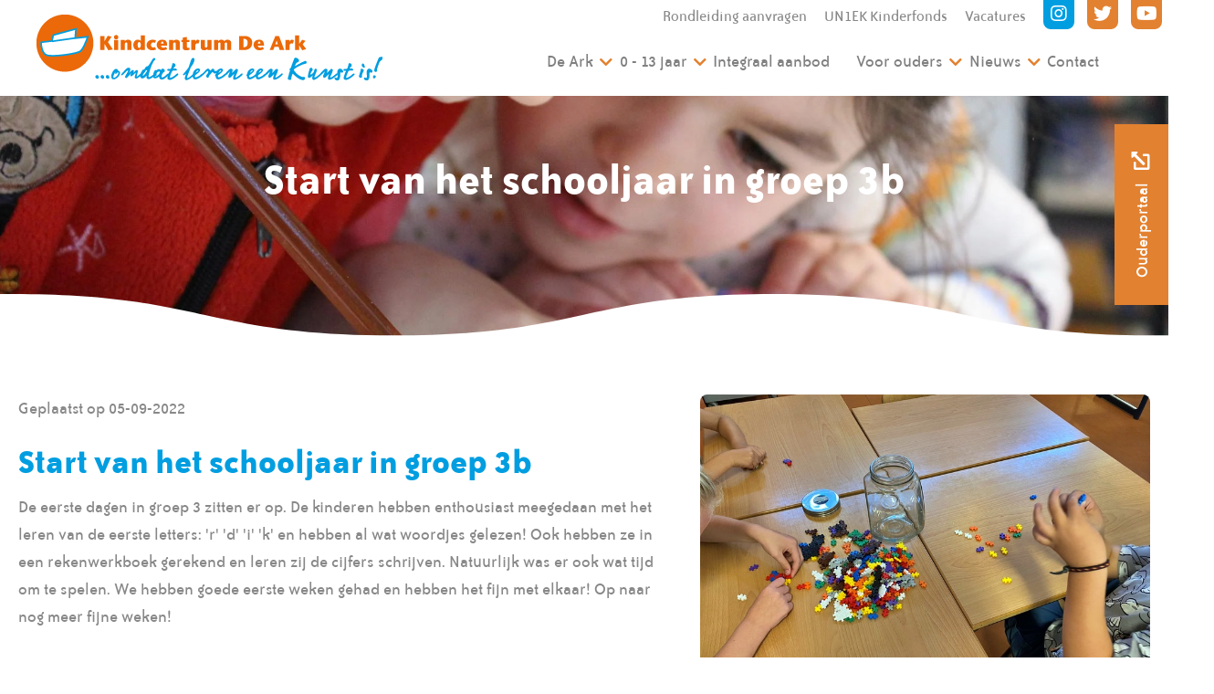

--- FILE ---
content_type: text/html; charset=UTF-8
request_url: https://kindcentrumdeark.nl/start-van-het-schooljaar-in-groep-3b
body_size: 4182
content:
<!doctype html>
<html lang="en">
<head>
	<meta charset="utf-8">
	<meta name="viewport" content="width=device-width, initial-scale=1, shrink-to-fit=no">
	<link rel="stylesheet" href="https://cdnjs.cloudflare.com/ajax/libs/animate.css/4.0.0/animate.min.css" />
	<link href="/assets/css/fonts/stylesheet.css" rel="stylesheet">
	<link href="/styling/css" rel="stylesheet">
	<link href="/assets/css/style.css?update=2" rel="stylesheet">
    <link href="/assets/css/custom.css" rel="stylesheet">
    <link href="/assets/css/werken-bij-2024.css" rel="stylesheet">
    
            <link rel="shortcut icon" href="/assets/favs/fav_ark.png">
    	<title>
        Kindcentrum De Ark | Onderdeel van UN1EK | Start van het schooljaar in groep 3b    </title>
    <meta name="description" content="">

                <script async src="https://www.googletagmanager.com/gtag/js?id=G-15Z5JK7XFS"></script>
        <script>
  window.dataLayer = window.dataLayer || [];
  function gtag(){dataLayer.push(arguments);}
  gtag('js', new Date());

  gtag('config', 'G-15Z5JK7XFS');
</script>
        
    	
	
    <script src='https://www.google.com/recaptcha/api.js?render=6LecGIwUAAAAAPxWjiMK5sL7EpgCRetY8AV6IHFc'></script>
    <script src="https://kit.fontawesome.com/6bb58f323b.js" crossorigin="anonymous"></script>
	<link rel="stylesheet" href="https://cdn.jsdelivr.net/gh/fancyapps/fancybox@3.5.7/dist/jquery.fancybox.min.css" />
    <style>

        

        		
				
		
                .bg-patroon:before {
            background-image:url('/assets/img/School_Patroon_02.png') !important;
        }
                .add-karakter:after{
            background-image:url('/assets/img/Karakter_Scholen.png') !important;
        }

        .titelb{
            color: #888 !important;
        }
                                
        
                  </style>

    <script async src="https://www.googletagmanager.com/gtag/js?id=G-J6K9PFRQ47"></script>
    <script src="https://code.jquery.com/jquery-3.5.1.min.js"  crossorigin="anonymous"></script>


    <script>
window.dataLayer = window.dataLayer || [];
function gtag(){dataLayer.push(arguments);}
gtag('js', new Date());
gtag('config', 'G-J6K9PFRQ47');
</script>

    



</head>
<body>



<a class="ouderportaal-side d-none d-md-block"  target="_blank" href="https://un1ek.kindplanner.nl/#/login">
    <span>Ouderportaal <i class="fas fa-external-link-alt"></i></span>
</a>
	<nav class="navbar navbar-expand-md fixed-top ">
    <div class="topbar" style="align-items: center">
        <a href="/rondleiding-inschrijven" target="" class="werkenbij">Rondleiding aanvragen</a><a href="https://un1ek.nl/kinderfonds" target="_blank" class="werkenbij">UN1EK Kinderfonds</a>

         <a href="/vacatures" class="werkenbij vacaureslink">Vacatures</a>
       

                                <a href="https://www.instagram.com/Kindcentrumdeark"   target="_blank"class="label instagram"><i class="fab fa-instagram"></i></a>
                        <a href="https://twitter.com/ArkVlaardingen" target="_blank" class="label twitter"><i class="fab fa-twitter"></i></a>
                            <a href="https://www.youtube.com/channel/UCYmPI76F7XU3tvQHH0n6c1g"  target="_blank" class="label youtube"><i class="fab fa-youtube"></i></a>
            </div>
    <div class="container">
      <a class="navbar-brand " href="/">
        <img src="/files/files/deark/deark-1.png">
      </a>
      <button class="navbar-toggler collapsed" type="button" data-toggle="collapse" data-target="#navbarCollapse" aria-controls="navbarCollapse" aria-expanded="false" aria-label="Toggle navigation">
        <span class="navbar-toggler-icon">
          <span></span>
          <span></span>
          <span></span>
        </span>
      </button>
      <div class="collapse navbar-collapse" id="navbarCollapse">
        <ul class="navbar-nav mt-4  w-100  justify-content-between">
    		  <li class="nav-item  dropdown">
    <a class="nav-link dropdown-toggle" href="#" id="dropdown01" data-toggle="dropdown" aria-haspopup="true" aria-expanded="false">De Ark</a>
    <div class="dropdown-menu" aria-labelledby="dropdown01">
			      <a class="dropdown-item" href="/visie-en-identiteit">Visie en identiteit</a>
        
	  		      <a class="dropdown-item" href="/zorg-voor-kinderen">Begeleiding voor kinderen</a>
        
	  		      <a class="dropdown-item" href="/wat-maakt-ons-uniek">Wat maakt ons Uniek?</a>
        
	  		      <a class="dropdown-item" href="/pedagogischwerkplan">Pedagogisch werkplan</a>
        
	  		      <a class="dropdown-item" href="/voor-en-door-ouders">Voor en door ouders</a>
        
	  		      <a class="dropdown-item" href="/ikcraad">IKC-Raad</a>
        
	  		      <a class="dropdown-item" href="/het-team">Het Team</a>
        
	  		      <a class="dropdown-item" href="/naschoolsaanbod">Naschools aanbod</a>
        
	  		      <a class="dropdown-item" href="/leerbedrijf">Leerbedrijf</a>
        
	  		      <a class="dropdown-item" href="/onderdeel-van-un1ek">Onderdeel van UN1EK</a>
        
	  		</div>
</li>

<li class="nav-item  dropdown">
    <a class="nav-link dropdown-toggle" href="#" id="dropdown01" data-toggle="dropdown" aria-haspopup="true" aria-expanded="false">0 - 13 jaar</a>
    <div class="dropdown-menu" aria-labelledby="dropdown01">
			      <a class="dropdown-item" href="/aanbodhele-dag-opvang">Kinderdagverblijf</a>
        
	  		      <a class="dropdown-item" href="/aanbodpeuteropvang">Peuteropvang</a>
        
	  		      <a class="dropdown-item" href="/aanbod/onderwijs">Onderwijs</a>
        
	  		      <a class="dropdown-item" href="/aanbodbuitenschoolse-opvang">Buitenschoolse opvang</a>
        
	  		</div>
</li>

<li class="nav-item ">
    <a class="nav-link" href="/extra-aanbod">Integraal aanbod</a>
</li><li class="nav-item  dropdown">
    <a class="nav-link dropdown-toggle" href="#" id="dropdown01" data-toggle="dropdown" aria-haspopup="true" aria-expanded="false">Voor ouders</a>
    <div class="dropdown-menu" aria-labelledby="dropdown01">
			      <a class="dropdown-item" href="/rondleiding-inschrijven">Rondleiding en aanmelden</a>
        
	  		      <a class="dropdown-item" href="/ziekmelden">Ziekmelden</a>
        
	  		      <a class="dropdown-item" href="/informatiegids">Informatiegids</a>
        
	  		      <a class="dropdown-item" href="/schooltijden-en-vakanties">Schooltijden en vakanties</a>
        
	  		      <a class="dropdown-item" href="/opvangpakketten-en-tarieven">Opvangpakketten en tarieven</a>
        
	  		      <a class="dropdown-item" href="/ouderbijdragen">Ouderbijdragen</a>
        
	  		      <a class="dropdown-item" href="/downloads-handige-links">Downloads & Handige links</a>
        
	  		      <a class="dropdown-item" href="/klachtenprocedure">Klachtenprocedure</a>
        
	  		</div>
</li>

<li class="nav-item  dropdown">
    <a class="nav-link dropdown-toggle" href="#" id="dropdown01" data-toggle="dropdown" aria-haspopup="true" aria-expanded="false">Nieuws</a>
    <div class="dropdown-menu" aria-labelledby="dropdown01">
			      <a class="dropdown-item" href="/nieuws">Nieuwsberichten</a>
        
	  		      <a class="dropdown-item" href="/nieuwsbrieven">Nieuwsbrieven</a>
        
	  		</div>
</li>

<li class="nav-item ">
    <a class="nav-link" href="/contact">Contact</a>
</li>
			
			<li class="nav-item d-md-none d-block"><hr</li><li class="nav-item d-md-none d-block"><a href="/rondleiding-inschrijven" target="" class="nav-link ">Rondleiding aanvragen</a><li><li class="nav-item d-md-none d-block"><a href="https://un1ek.nl/kinderfonds" target="_blank" class="nav-link ">UN1EK Kinderfonds</a><li><li class="nav-item d-md-none d-block"><a href="https://werkenbijun1ek.nl/" target=blank class="nav-link ">Vacatures</a><li>

         
        </ul>

      </div>
    </div>
  </nav>
<section class="header-small h-100 d-flex align-items-center" style="background-image:url('https://images.pexels.com/photos/159823/kids-girl-pencil-drawing-159823.jpeg?auto=compress&cs=tinysrgb&dpr=2&h=750&w=1260')">
    <div class="container">
        <div class="inner">
            <div class="row ">
                <div class="col-md-12 text-center">
                    <h3>Start van het schooljaar in groep 3b</h3>
                </div>
            </div>
        </div>
    </div>
    <div class="golf">
    </div>
</section>
<div class="container  position-relative">
    <div class="locatie-icon right bottom"></div>
</div>

<section class="intro my-5">
    <div class="container">
        <div class="row justify-content-between">
            <div class="col-md-7">
                <date class="d-block mb-3">
                    Geplaatst op 05-09-2022                </date>


                <h2>Start van het schooljaar in groep 3b</h2>
                <p>De eerste dagen in groep 3 zitten er op. De kinderen hebben enthousiast meegedaan met het leren van de eerste letters: 'r' 'd' 'i' 'k' en hebben al wat woordjes gelezen! Ook hebben ze in een rekenwerkboek gerekend en leren zij de cijfers schrijven. Natuurlijk was er ook wat tijd om te spelen. We hebben goede eerste weken gehad en hebben het fijn met elkaar! Op naar nog meer fijne weken!</p>



                <div class="share">
    <div>Deel deze pagina</div>
    <a target="_blank"  href="https://www.facebook.com/sharer/sharer.php?u=http://kindcentrumdeark.nl/start-van-het-schooljaar-in-groep-3b"><i class="fab fa-facebook-f mx-2 color-orange"></i></a><a target="_blank"  href="https://www.linkedin.com/shareArticle?mini=true&url=http://kindcentrumdeark.nl/start-van-het-schooljaar-in-groep-3b"><i class="fab fa-linkedin-in mx-2 color-orange"></i></a><a target="_blank"  href="https://twitter.com/home?status=http://kindcentrumdeark.nl/start-van-het-schooljaar-in-groep-3b"><i class="fab fa-twitter mx-2 color-orange"></i></a></span><a target="_blank" href="mailto:?body=http://kindcentrumdeark.nl/start-van-het-schooljaar-in-groep-3b"><i class="fa fa-envelope mx-2 color-orange"></i></a>
</div>               

                <div class="position-relative mt-5 pt-5">
                    <div class="locatie-icon right bottom"></div>
                </div>
            </div>

            <div class="col-md-5">

                                    <img src="/files/files/deark/Start%20schooljaar%203b.jpeg" class="img-fluid mb-4 rounded">
                





            </div>
        </div>
    </div>
</section>

<div class="container text-right position-relative">
    <img style="max-width: 300px;" src="https://un1ek.nl/files/footer%20poppetjes/uniekeinderen2.png">
</div>



<footer class="impressies">

  <div class="d-md-flex">

    <div class="col-md-12 bg-orange p-5 d-flex flex-column  justify-content-center">
      <div class="title text-center mb-5">
        <h3 class="text-white">Fotogalerij</h3>
        <h2 class="text-white">Impressies</h2>
      </div>
      <div class="footer-album px-2 px-md-5">
        <div class="outer">

          <div id="thumbs" class="owl-carousel owl-theme">
              <a href="/files/files/deark/Foto%207.jpg" data-fancybox><img src="/slir/?w=500&c=20x12&i=/files/files/deark/Foto%207.jpg"></a><a href="/files/files/deark/Foto%201.jpg" data-fancybox><img src="/slir/?w=500&c=20x12&i=/files/files/deark/Foto%201.jpg"></a><a href="/files/files/deark/Foto%2044.jpg" data-fancybox><img src="/slir/?w=500&c=20x12&i=/files/files/deark/Foto%2044.jpg"></a><a href="/files/files/deark/Foto%208.jpg" data-fancybox><img src="/slir/?w=500&c=20x12&i=/files/files/deark/Foto%208.jpg"></a><a href="/files/files/deark/Foto%2040.jpg" data-fancybox><img src="/slir/?w=500&c=20x12&i=/files/files/deark/Foto%2040.jpg"></a><a href="/files/files/deark/Foto%202(1).jpg" data-fancybox><img src="/slir/?w=500&c=20x12&i=/files/files/deark/Foto%202(1).jpg"></a><a href="/files/files/deark/Foto%209.jpg" data-fancybox><img src="/slir/?w=500&c=20x12&i=/files/files/deark/Foto%209.jpg"></a><a href="/files/files/deark/Baarnhoeve%201.JPG" data-fancybox><img src="/slir/?w=500&c=20x12&i=/files/files/deark/Baarnhoeve%201.JPG"></a><a href="/files/files/deark/Foto%2041.jpg" data-fancybox><img src="/slir/?w=500&c=20x12&i=/files/files/deark/Foto%2041.jpg"></a><a href="/files/files/deark/Foto%2042(1).jpg" data-fancybox><img src="/slir/?w=500&c=20x12&i=/files/files/deark/Foto%2042(1).jpg"></a><a href="/files/files/deark/Galerij%2015.JPG" data-fancybox><img src="/slir/?w=500&c=20x12&i=/files/files/deark/Galerij%2015.JPG"></a><a href="/files/files/deark/Galerij%201.jpeg" data-fancybox><img src="/slir/?w=500&c=20x12&i=/files/files/deark/Galerij%201.jpeg"></a><a href="/files/files/deark/fotos/Groep-1a-2a-KBW-3.jpg" data-fancybox><img src="/slir/?w=500&c=20x12&i=/files/files/deark/fotos/Groep-1a-2a-KBW-3.jpg"></a><a href="/files/files/deark/Galerij%202.jpeg" data-fancybox><img src="/slir/?w=500&c=20x12&i=/files/files/deark/Galerij%202.jpeg"></a><a href="/files/files/deark/Galerij%204.JPG" data-fancybox><img src="/slir/?w=500&c=20x12&i=/files/files/deark/Galerij%204.JPG"></a><a href="/files/files/deark/Galerij%205.JPG" data-fancybox><img src="/slir/?w=500&c=20x12&i=/files/files/deark/Galerij%205.JPG"></a><a href="/files/files/deark/Galerij%206.JPG" data-fancybox><img src="/slir/?w=500&c=20x12&i=/files/files/deark/Galerij%206.JPG"></a><a href="/files/files/deark/Galerij%207.jpeg" data-fancybox><img src="/slir/?w=500&c=20x12&i=/files/files/deark/Galerij%207.jpeg"></a><a href="/files/files/deark/Galerij%209.jpg" data-fancybox><img src="/slir/?w=500&c=20x12&i=/files/files/deark/Galerij%209.jpg"></a><a href="/files/files/deark/Galerij%2013.jpeg" data-fancybox><img src="/slir/?w=500&c=20x12&i=/files/files/deark/Galerij%2013.jpeg"></a><a href="/files/files/deark/Galerij%2017.jpeg" data-fancybox><img src="/slir/?w=500&c=20x12&i=/files/files/deark/Galerij%2017.jpeg"></a><a href="/files/files/deark/Galerij%2010.JPG" data-fancybox><img src="/slir/?w=500&c=20x12&i=/files/files/deark/Galerij%2010.JPG"></a><a href="/files/files/deark/Baarnhoeve%2010.JPG" data-fancybox><img src="/slir/?w=500&c=20x12&i=/files/files/deark/Baarnhoeve%2010.JPG"></a><a href="/files/files/deark/Galerij%2011.JPG" data-fancybox><img src="/slir/?w=500&c=20x12&i=/files/files/deark/Galerij%2011.JPG"></a><a href="/files/files/deark/Galerij%2014.jpg" data-fancybox><img src="/slir/?w=500&c=20x12&i=/files/files/deark/Galerij%2014.jpg"></a><a href="/files/files/deark/Galerij%2024.jpg" data-fancybox><img src="/slir/?w=500&c=20x12&i=/files/files/deark/Galerij%2024.jpg"></a><a href="/files/files/deark/Baarnhoeve%2011.JPG" data-fancybox><img src="/slir/?w=500&c=20x12&i=/files/files/deark/Baarnhoeve%2011.JPG"></a><a href="/files/files/deark/Baarnhoeve%2012.JPG" data-fancybox><img src="/slir/?w=500&c=20x12&i=/files/files/deark/Baarnhoeve%2012.JPG"></a><a href="/files/files/deark/Baarnhoeve%2013.JPG" data-fancybox><img src="/slir/?w=500&c=20x12&i=/files/files/deark/Baarnhoeve%2013.JPG"></a><a href="/files/files/deark/Foto%2043.jpg" data-fancybox><img src="/slir/?w=500&c=20x12&i=/files/files/deark/Foto%2043.jpg"></a><a href="/files/files/deark/Galerij%208.jpg" data-fancybox><img src="/slir/?w=500&c=20x12&i=/files/files/deark/Galerij%208.jpg"></a><a href="/files/files/deark/Foto%2038.jpg" data-fancybox><img src="/slir/?w=500&c=20x12&i=/files/files/deark/Foto%2038.jpg"></a><a href="/files/files/deark/Baarnhoeve%202.JPG" data-fancybox><img src="/slir/?w=500&c=20x12&i=/files/files/deark/Baarnhoeve%202.JPG"></a><a href="/files/files/deark/Baarnhoeve%204.JPG" data-fancybox><img src="/slir/?w=500&c=20x12&i=/files/files/deark/Baarnhoeve%204.JPG"></a><a href="/files/files/deark/Baarnhoeve%205e.JPG" data-fancybox><img src="/slir/?w=500&c=20x12&i=/files/files/deark/Baarnhoeve%205e.JPG"></a><a href="/files/files/deark/Galerij%2018.jpg" data-fancybox><img src="/slir/?w=500&c=20x12&i=/files/files/deark/Galerij%2018.jpg"></a><a href="/files/files/deark/Baarnhoeve%206.JPG" data-fancybox><img src="/slir/?w=500&c=20x12&i=/files/files/deark/Baarnhoeve%206.JPG"></a><a href="/files/files/deark/Baarnhoeve%209.JPG" data-fancybox><img src="/slir/?w=500&c=20x12&i=/files/files/deark/Baarnhoeve%209.JPG"></a><a href="/files/files/deark/Baarnhoeve%203.JPG" data-fancybox><img src="/slir/?w=500&c=20x12&i=/files/files/deark/Baarnhoeve%203.JPG"></a><a href="/files/files/deark/Baarnhoeve%208.JPG" data-fancybox><img src="/slir/?w=500&c=20x12&i=/files/files/deark/Baarnhoeve%208.JPG"></a><a href="/files/files/deark/Baarnhoeve%207.JPG" data-fancybox><img src="/slir/?w=500&c=20x12&i=/files/files/deark/Baarnhoeve%207.JPG"></a><a href="/files/files/deark/IJsjes%20groep%201a-2a%20galerij.jpeg" data-fancybox><img src="/slir/?w=500&c=20x12&i=/files/files/deark/IJsjes%20groep%201a-2a%20galerij.jpeg"></a>
          </div>
            <br><br>
        </div>
      </div>
    </div>
  </div>
</footer>
<div class="footer-bar py-4 bg-patroon">
  <div class="container">
    <a href="https://un1ek.nl" target="_blank" class="position-absolute wij-zijn-uniek"><img src="/assets/img/uniek.svg"></a>
    <div class="row  pl-0 pl-md-5">
      <div class="col-md-6 pl-0 pl-md-5 text-center text-md-left">
          Copyright 2026 | Ontwerp en realisatie <a href="https://themindoffice.nl" target="_blank">The MindOffice</a>
      </div>
      <div class="col-md-6 text-center text-md-right">
        <a href="https://werkenbijun1ek.nl" target="_blank">Vacatures</a> |
        <a href="https://un1ek.nl/privacy" target="_blank">Privacy</a>
      </div>
    </div>
  </div>
</div>


<script src="https://code.jquery.com/jquery-3.5.1.min.js"  crossorigin="anonymous"></script>
<script src="https://cdn.jsdelivr.net/gh/fancyapps/fancybox@3.5.7/dist/jquery.fancybox.min.js"></script>
<script src="https://cdn.jsdelivr.net/npm/popper.js@1.16.0/dist/umd/popper.min.js" integrity="sha384-Q6E9RHvbIyZFJoft+2mJbHaEWldlvI9IOYy5n3zV9zzTtmI3UksdQRVvoxMfooAo" crossorigin="anonymous"></script>
<script src="https://stackpath.bootstrapcdn.com/bootstrap/4.5.0/js/bootstrap.min.js" integrity="sha384-OgVRvuATP1z7JjHLkuOU7Xw704+h835Lr+6QL9UvYjZE3Ipu6Tp75j7Bh/kR0JKI" crossorigin="anonymous"></script>
<script src="/assets/js/parallax.min.js"></script>
<script src="/assets/js/owl.carousel.min.js"></script>
<script src="/assets/js/wow.js"></script>
<script src="/assets/js/init.js?update=6"></script>
<script src="/assets/js/g-recaptcha.js"></script>

<script src="/assets/js/custom.js"></script>
<script>
  new WOW().init();
    $('[data-scroll]').click(function (e) {
        $('html, body').animate({
            scrollTop: $($(this).data('scroll')).offset().top - 150
        }, 2000);
        e.preventDefault();
    });
</script>
</body>
</html>

--- FILE ---
content_type: text/html; charset=utf-8
request_url: https://www.google.com/recaptcha/api2/anchor?ar=1&k=6LecGIwUAAAAAPxWjiMK5sL7EpgCRetY8AV6IHFc&co=aHR0cHM6Ly9raW5kY2VudHJ1bWRlYXJrLm5sOjQ0Mw..&hl=en&v=PoyoqOPhxBO7pBk68S4YbpHZ&size=invisible&anchor-ms=20000&execute-ms=30000&cb=4ttqnkpvrqyr
body_size: 48671
content:
<!DOCTYPE HTML><html dir="ltr" lang="en"><head><meta http-equiv="Content-Type" content="text/html; charset=UTF-8">
<meta http-equiv="X-UA-Compatible" content="IE=edge">
<title>reCAPTCHA</title>
<style type="text/css">
/* cyrillic-ext */
@font-face {
  font-family: 'Roboto';
  font-style: normal;
  font-weight: 400;
  font-stretch: 100%;
  src: url(//fonts.gstatic.com/s/roboto/v48/KFO7CnqEu92Fr1ME7kSn66aGLdTylUAMa3GUBHMdazTgWw.woff2) format('woff2');
  unicode-range: U+0460-052F, U+1C80-1C8A, U+20B4, U+2DE0-2DFF, U+A640-A69F, U+FE2E-FE2F;
}
/* cyrillic */
@font-face {
  font-family: 'Roboto';
  font-style: normal;
  font-weight: 400;
  font-stretch: 100%;
  src: url(//fonts.gstatic.com/s/roboto/v48/KFO7CnqEu92Fr1ME7kSn66aGLdTylUAMa3iUBHMdazTgWw.woff2) format('woff2');
  unicode-range: U+0301, U+0400-045F, U+0490-0491, U+04B0-04B1, U+2116;
}
/* greek-ext */
@font-face {
  font-family: 'Roboto';
  font-style: normal;
  font-weight: 400;
  font-stretch: 100%;
  src: url(//fonts.gstatic.com/s/roboto/v48/KFO7CnqEu92Fr1ME7kSn66aGLdTylUAMa3CUBHMdazTgWw.woff2) format('woff2');
  unicode-range: U+1F00-1FFF;
}
/* greek */
@font-face {
  font-family: 'Roboto';
  font-style: normal;
  font-weight: 400;
  font-stretch: 100%;
  src: url(//fonts.gstatic.com/s/roboto/v48/KFO7CnqEu92Fr1ME7kSn66aGLdTylUAMa3-UBHMdazTgWw.woff2) format('woff2');
  unicode-range: U+0370-0377, U+037A-037F, U+0384-038A, U+038C, U+038E-03A1, U+03A3-03FF;
}
/* math */
@font-face {
  font-family: 'Roboto';
  font-style: normal;
  font-weight: 400;
  font-stretch: 100%;
  src: url(//fonts.gstatic.com/s/roboto/v48/KFO7CnqEu92Fr1ME7kSn66aGLdTylUAMawCUBHMdazTgWw.woff2) format('woff2');
  unicode-range: U+0302-0303, U+0305, U+0307-0308, U+0310, U+0312, U+0315, U+031A, U+0326-0327, U+032C, U+032F-0330, U+0332-0333, U+0338, U+033A, U+0346, U+034D, U+0391-03A1, U+03A3-03A9, U+03B1-03C9, U+03D1, U+03D5-03D6, U+03F0-03F1, U+03F4-03F5, U+2016-2017, U+2034-2038, U+203C, U+2040, U+2043, U+2047, U+2050, U+2057, U+205F, U+2070-2071, U+2074-208E, U+2090-209C, U+20D0-20DC, U+20E1, U+20E5-20EF, U+2100-2112, U+2114-2115, U+2117-2121, U+2123-214F, U+2190, U+2192, U+2194-21AE, U+21B0-21E5, U+21F1-21F2, U+21F4-2211, U+2213-2214, U+2216-22FF, U+2308-230B, U+2310, U+2319, U+231C-2321, U+2336-237A, U+237C, U+2395, U+239B-23B7, U+23D0, U+23DC-23E1, U+2474-2475, U+25AF, U+25B3, U+25B7, U+25BD, U+25C1, U+25CA, U+25CC, U+25FB, U+266D-266F, U+27C0-27FF, U+2900-2AFF, U+2B0E-2B11, U+2B30-2B4C, U+2BFE, U+3030, U+FF5B, U+FF5D, U+1D400-1D7FF, U+1EE00-1EEFF;
}
/* symbols */
@font-face {
  font-family: 'Roboto';
  font-style: normal;
  font-weight: 400;
  font-stretch: 100%;
  src: url(//fonts.gstatic.com/s/roboto/v48/KFO7CnqEu92Fr1ME7kSn66aGLdTylUAMaxKUBHMdazTgWw.woff2) format('woff2');
  unicode-range: U+0001-000C, U+000E-001F, U+007F-009F, U+20DD-20E0, U+20E2-20E4, U+2150-218F, U+2190, U+2192, U+2194-2199, U+21AF, U+21E6-21F0, U+21F3, U+2218-2219, U+2299, U+22C4-22C6, U+2300-243F, U+2440-244A, U+2460-24FF, U+25A0-27BF, U+2800-28FF, U+2921-2922, U+2981, U+29BF, U+29EB, U+2B00-2BFF, U+4DC0-4DFF, U+FFF9-FFFB, U+10140-1018E, U+10190-1019C, U+101A0, U+101D0-101FD, U+102E0-102FB, U+10E60-10E7E, U+1D2C0-1D2D3, U+1D2E0-1D37F, U+1F000-1F0FF, U+1F100-1F1AD, U+1F1E6-1F1FF, U+1F30D-1F30F, U+1F315, U+1F31C, U+1F31E, U+1F320-1F32C, U+1F336, U+1F378, U+1F37D, U+1F382, U+1F393-1F39F, U+1F3A7-1F3A8, U+1F3AC-1F3AF, U+1F3C2, U+1F3C4-1F3C6, U+1F3CA-1F3CE, U+1F3D4-1F3E0, U+1F3ED, U+1F3F1-1F3F3, U+1F3F5-1F3F7, U+1F408, U+1F415, U+1F41F, U+1F426, U+1F43F, U+1F441-1F442, U+1F444, U+1F446-1F449, U+1F44C-1F44E, U+1F453, U+1F46A, U+1F47D, U+1F4A3, U+1F4B0, U+1F4B3, U+1F4B9, U+1F4BB, U+1F4BF, U+1F4C8-1F4CB, U+1F4D6, U+1F4DA, U+1F4DF, U+1F4E3-1F4E6, U+1F4EA-1F4ED, U+1F4F7, U+1F4F9-1F4FB, U+1F4FD-1F4FE, U+1F503, U+1F507-1F50B, U+1F50D, U+1F512-1F513, U+1F53E-1F54A, U+1F54F-1F5FA, U+1F610, U+1F650-1F67F, U+1F687, U+1F68D, U+1F691, U+1F694, U+1F698, U+1F6AD, U+1F6B2, U+1F6B9-1F6BA, U+1F6BC, U+1F6C6-1F6CF, U+1F6D3-1F6D7, U+1F6E0-1F6EA, U+1F6F0-1F6F3, U+1F6F7-1F6FC, U+1F700-1F7FF, U+1F800-1F80B, U+1F810-1F847, U+1F850-1F859, U+1F860-1F887, U+1F890-1F8AD, U+1F8B0-1F8BB, U+1F8C0-1F8C1, U+1F900-1F90B, U+1F93B, U+1F946, U+1F984, U+1F996, U+1F9E9, U+1FA00-1FA6F, U+1FA70-1FA7C, U+1FA80-1FA89, U+1FA8F-1FAC6, U+1FACE-1FADC, U+1FADF-1FAE9, U+1FAF0-1FAF8, U+1FB00-1FBFF;
}
/* vietnamese */
@font-face {
  font-family: 'Roboto';
  font-style: normal;
  font-weight: 400;
  font-stretch: 100%;
  src: url(//fonts.gstatic.com/s/roboto/v48/KFO7CnqEu92Fr1ME7kSn66aGLdTylUAMa3OUBHMdazTgWw.woff2) format('woff2');
  unicode-range: U+0102-0103, U+0110-0111, U+0128-0129, U+0168-0169, U+01A0-01A1, U+01AF-01B0, U+0300-0301, U+0303-0304, U+0308-0309, U+0323, U+0329, U+1EA0-1EF9, U+20AB;
}
/* latin-ext */
@font-face {
  font-family: 'Roboto';
  font-style: normal;
  font-weight: 400;
  font-stretch: 100%;
  src: url(//fonts.gstatic.com/s/roboto/v48/KFO7CnqEu92Fr1ME7kSn66aGLdTylUAMa3KUBHMdazTgWw.woff2) format('woff2');
  unicode-range: U+0100-02BA, U+02BD-02C5, U+02C7-02CC, U+02CE-02D7, U+02DD-02FF, U+0304, U+0308, U+0329, U+1D00-1DBF, U+1E00-1E9F, U+1EF2-1EFF, U+2020, U+20A0-20AB, U+20AD-20C0, U+2113, U+2C60-2C7F, U+A720-A7FF;
}
/* latin */
@font-face {
  font-family: 'Roboto';
  font-style: normal;
  font-weight: 400;
  font-stretch: 100%;
  src: url(//fonts.gstatic.com/s/roboto/v48/KFO7CnqEu92Fr1ME7kSn66aGLdTylUAMa3yUBHMdazQ.woff2) format('woff2');
  unicode-range: U+0000-00FF, U+0131, U+0152-0153, U+02BB-02BC, U+02C6, U+02DA, U+02DC, U+0304, U+0308, U+0329, U+2000-206F, U+20AC, U+2122, U+2191, U+2193, U+2212, U+2215, U+FEFF, U+FFFD;
}
/* cyrillic-ext */
@font-face {
  font-family: 'Roboto';
  font-style: normal;
  font-weight: 500;
  font-stretch: 100%;
  src: url(//fonts.gstatic.com/s/roboto/v48/KFO7CnqEu92Fr1ME7kSn66aGLdTylUAMa3GUBHMdazTgWw.woff2) format('woff2');
  unicode-range: U+0460-052F, U+1C80-1C8A, U+20B4, U+2DE0-2DFF, U+A640-A69F, U+FE2E-FE2F;
}
/* cyrillic */
@font-face {
  font-family: 'Roboto';
  font-style: normal;
  font-weight: 500;
  font-stretch: 100%;
  src: url(//fonts.gstatic.com/s/roboto/v48/KFO7CnqEu92Fr1ME7kSn66aGLdTylUAMa3iUBHMdazTgWw.woff2) format('woff2');
  unicode-range: U+0301, U+0400-045F, U+0490-0491, U+04B0-04B1, U+2116;
}
/* greek-ext */
@font-face {
  font-family: 'Roboto';
  font-style: normal;
  font-weight: 500;
  font-stretch: 100%;
  src: url(//fonts.gstatic.com/s/roboto/v48/KFO7CnqEu92Fr1ME7kSn66aGLdTylUAMa3CUBHMdazTgWw.woff2) format('woff2');
  unicode-range: U+1F00-1FFF;
}
/* greek */
@font-face {
  font-family: 'Roboto';
  font-style: normal;
  font-weight: 500;
  font-stretch: 100%;
  src: url(//fonts.gstatic.com/s/roboto/v48/KFO7CnqEu92Fr1ME7kSn66aGLdTylUAMa3-UBHMdazTgWw.woff2) format('woff2');
  unicode-range: U+0370-0377, U+037A-037F, U+0384-038A, U+038C, U+038E-03A1, U+03A3-03FF;
}
/* math */
@font-face {
  font-family: 'Roboto';
  font-style: normal;
  font-weight: 500;
  font-stretch: 100%;
  src: url(//fonts.gstatic.com/s/roboto/v48/KFO7CnqEu92Fr1ME7kSn66aGLdTylUAMawCUBHMdazTgWw.woff2) format('woff2');
  unicode-range: U+0302-0303, U+0305, U+0307-0308, U+0310, U+0312, U+0315, U+031A, U+0326-0327, U+032C, U+032F-0330, U+0332-0333, U+0338, U+033A, U+0346, U+034D, U+0391-03A1, U+03A3-03A9, U+03B1-03C9, U+03D1, U+03D5-03D6, U+03F0-03F1, U+03F4-03F5, U+2016-2017, U+2034-2038, U+203C, U+2040, U+2043, U+2047, U+2050, U+2057, U+205F, U+2070-2071, U+2074-208E, U+2090-209C, U+20D0-20DC, U+20E1, U+20E5-20EF, U+2100-2112, U+2114-2115, U+2117-2121, U+2123-214F, U+2190, U+2192, U+2194-21AE, U+21B0-21E5, U+21F1-21F2, U+21F4-2211, U+2213-2214, U+2216-22FF, U+2308-230B, U+2310, U+2319, U+231C-2321, U+2336-237A, U+237C, U+2395, U+239B-23B7, U+23D0, U+23DC-23E1, U+2474-2475, U+25AF, U+25B3, U+25B7, U+25BD, U+25C1, U+25CA, U+25CC, U+25FB, U+266D-266F, U+27C0-27FF, U+2900-2AFF, U+2B0E-2B11, U+2B30-2B4C, U+2BFE, U+3030, U+FF5B, U+FF5D, U+1D400-1D7FF, U+1EE00-1EEFF;
}
/* symbols */
@font-face {
  font-family: 'Roboto';
  font-style: normal;
  font-weight: 500;
  font-stretch: 100%;
  src: url(//fonts.gstatic.com/s/roboto/v48/KFO7CnqEu92Fr1ME7kSn66aGLdTylUAMaxKUBHMdazTgWw.woff2) format('woff2');
  unicode-range: U+0001-000C, U+000E-001F, U+007F-009F, U+20DD-20E0, U+20E2-20E4, U+2150-218F, U+2190, U+2192, U+2194-2199, U+21AF, U+21E6-21F0, U+21F3, U+2218-2219, U+2299, U+22C4-22C6, U+2300-243F, U+2440-244A, U+2460-24FF, U+25A0-27BF, U+2800-28FF, U+2921-2922, U+2981, U+29BF, U+29EB, U+2B00-2BFF, U+4DC0-4DFF, U+FFF9-FFFB, U+10140-1018E, U+10190-1019C, U+101A0, U+101D0-101FD, U+102E0-102FB, U+10E60-10E7E, U+1D2C0-1D2D3, U+1D2E0-1D37F, U+1F000-1F0FF, U+1F100-1F1AD, U+1F1E6-1F1FF, U+1F30D-1F30F, U+1F315, U+1F31C, U+1F31E, U+1F320-1F32C, U+1F336, U+1F378, U+1F37D, U+1F382, U+1F393-1F39F, U+1F3A7-1F3A8, U+1F3AC-1F3AF, U+1F3C2, U+1F3C4-1F3C6, U+1F3CA-1F3CE, U+1F3D4-1F3E0, U+1F3ED, U+1F3F1-1F3F3, U+1F3F5-1F3F7, U+1F408, U+1F415, U+1F41F, U+1F426, U+1F43F, U+1F441-1F442, U+1F444, U+1F446-1F449, U+1F44C-1F44E, U+1F453, U+1F46A, U+1F47D, U+1F4A3, U+1F4B0, U+1F4B3, U+1F4B9, U+1F4BB, U+1F4BF, U+1F4C8-1F4CB, U+1F4D6, U+1F4DA, U+1F4DF, U+1F4E3-1F4E6, U+1F4EA-1F4ED, U+1F4F7, U+1F4F9-1F4FB, U+1F4FD-1F4FE, U+1F503, U+1F507-1F50B, U+1F50D, U+1F512-1F513, U+1F53E-1F54A, U+1F54F-1F5FA, U+1F610, U+1F650-1F67F, U+1F687, U+1F68D, U+1F691, U+1F694, U+1F698, U+1F6AD, U+1F6B2, U+1F6B9-1F6BA, U+1F6BC, U+1F6C6-1F6CF, U+1F6D3-1F6D7, U+1F6E0-1F6EA, U+1F6F0-1F6F3, U+1F6F7-1F6FC, U+1F700-1F7FF, U+1F800-1F80B, U+1F810-1F847, U+1F850-1F859, U+1F860-1F887, U+1F890-1F8AD, U+1F8B0-1F8BB, U+1F8C0-1F8C1, U+1F900-1F90B, U+1F93B, U+1F946, U+1F984, U+1F996, U+1F9E9, U+1FA00-1FA6F, U+1FA70-1FA7C, U+1FA80-1FA89, U+1FA8F-1FAC6, U+1FACE-1FADC, U+1FADF-1FAE9, U+1FAF0-1FAF8, U+1FB00-1FBFF;
}
/* vietnamese */
@font-face {
  font-family: 'Roboto';
  font-style: normal;
  font-weight: 500;
  font-stretch: 100%;
  src: url(//fonts.gstatic.com/s/roboto/v48/KFO7CnqEu92Fr1ME7kSn66aGLdTylUAMa3OUBHMdazTgWw.woff2) format('woff2');
  unicode-range: U+0102-0103, U+0110-0111, U+0128-0129, U+0168-0169, U+01A0-01A1, U+01AF-01B0, U+0300-0301, U+0303-0304, U+0308-0309, U+0323, U+0329, U+1EA0-1EF9, U+20AB;
}
/* latin-ext */
@font-face {
  font-family: 'Roboto';
  font-style: normal;
  font-weight: 500;
  font-stretch: 100%;
  src: url(//fonts.gstatic.com/s/roboto/v48/KFO7CnqEu92Fr1ME7kSn66aGLdTylUAMa3KUBHMdazTgWw.woff2) format('woff2');
  unicode-range: U+0100-02BA, U+02BD-02C5, U+02C7-02CC, U+02CE-02D7, U+02DD-02FF, U+0304, U+0308, U+0329, U+1D00-1DBF, U+1E00-1E9F, U+1EF2-1EFF, U+2020, U+20A0-20AB, U+20AD-20C0, U+2113, U+2C60-2C7F, U+A720-A7FF;
}
/* latin */
@font-face {
  font-family: 'Roboto';
  font-style: normal;
  font-weight: 500;
  font-stretch: 100%;
  src: url(//fonts.gstatic.com/s/roboto/v48/KFO7CnqEu92Fr1ME7kSn66aGLdTylUAMa3yUBHMdazQ.woff2) format('woff2');
  unicode-range: U+0000-00FF, U+0131, U+0152-0153, U+02BB-02BC, U+02C6, U+02DA, U+02DC, U+0304, U+0308, U+0329, U+2000-206F, U+20AC, U+2122, U+2191, U+2193, U+2212, U+2215, U+FEFF, U+FFFD;
}
/* cyrillic-ext */
@font-face {
  font-family: 'Roboto';
  font-style: normal;
  font-weight: 900;
  font-stretch: 100%;
  src: url(//fonts.gstatic.com/s/roboto/v48/KFO7CnqEu92Fr1ME7kSn66aGLdTylUAMa3GUBHMdazTgWw.woff2) format('woff2');
  unicode-range: U+0460-052F, U+1C80-1C8A, U+20B4, U+2DE0-2DFF, U+A640-A69F, U+FE2E-FE2F;
}
/* cyrillic */
@font-face {
  font-family: 'Roboto';
  font-style: normal;
  font-weight: 900;
  font-stretch: 100%;
  src: url(//fonts.gstatic.com/s/roboto/v48/KFO7CnqEu92Fr1ME7kSn66aGLdTylUAMa3iUBHMdazTgWw.woff2) format('woff2');
  unicode-range: U+0301, U+0400-045F, U+0490-0491, U+04B0-04B1, U+2116;
}
/* greek-ext */
@font-face {
  font-family: 'Roboto';
  font-style: normal;
  font-weight: 900;
  font-stretch: 100%;
  src: url(//fonts.gstatic.com/s/roboto/v48/KFO7CnqEu92Fr1ME7kSn66aGLdTylUAMa3CUBHMdazTgWw.woff2) format('woff2');
  unicode-range: U+1F00-1FFF;
}
/* greek */
@font-face {
  font-family: 'Roboto';
  font-style: normal;
  font-weight: 900;
  font-stretch: 100%;
  src: url(//fonts.gstatic.com/s/roboto/v48/KFO7CnqEu92Fr1ME7kSn66aGLdTylUAMa3-UBHMdazTgWw.woff2) format('woff2');
  unicode-range: U+0370-0377, U+037A-037F, U+0384-038A, U+038C, U+038E-03A1, U+03A3-03FF;
}
/* math */
@font-face {
  font-family: 'Roboto';
  font-style: normal;
  font-weight: 900;
  font-stretch: 100%;
  src: url(//fonts.gstatic.com/s/roboto/v48/KFO7CnqEu92Fr1ME7kSn66aGLdTylUAMawCUBHMdazTgWw.woff2) format('woff2');
  unicode-range: U+0302-0303, U+0305, U+0307-0308, U+0310, U+0312, U+0315, U+031A, U+0326-0327, U+032C, U+032F-0330, U+0332-0333, U+0338, U+033A, U+0346, U+034D, U+0391-03A1, U+03A3-03A9, U+03B1-03C9, U+03D1, U+03D5-03D6, U+03F0-03F1, U+03F4-03F5, U+2016-2017, U+2034-2038, U+203C, U+2040, U+2043, U+2047, U+2050, U+2057, U+205F, U+2070-2071, U+2074-208E, U+2090-209C, U+20D0-20DC, U+20E1, U+20E5-20EF, U+2100-2112, U+2114-2115, U+2117-2121, U+2123-214F, U+2190, U+2192, U+2194-21AE, U+21B0-21E5, U+21F1-21F2, U+21F4-2211, U+2213-2214, U+2216-22FF, U+2308-230B, U+2310, U+2319, U+231C-2321, U+2336-237A, U+237C, U+2395, U+239B-23B7, U+23D0, U+23DC-23E1, U+2474-2475, U+25AF, U+25B3, U+25B7, U+25BD, U+25C1, U+25CA, U+25CC, U+25FB, U+266D-266F, U+27C0-27FF, U+2900-2AFF, U+2B0E-2B11, U+2B30-2B4C, U+2BFE, U+3030, U+FF5B, U+FF5D, U+1D400-1D7FF, U+1EE00-1EEFF;
}
/* symbols */
@font-face {
  font-family: 'Roboto';
  font-style: normal;
  font-weight: 900;
  font-stretch: 100%;
  src: url(//fonts.gstatic.com/s/roboto/v48/KFO7CnqEu92Fr1ME7kSn66aGLdTylUAMaxKUBHMdazTgWw.woff2) format('woff2');
  unicode-range: U+0001-000C, U+000E-001F, U+007F-009F, U+20DD-20E0, U+20E2-20E4, U+2150-218F, U+2190, U+2192, U+2194-2199, U+21AF, U+21E6-21F0, U+21F3, U+2218-2219, U+2299, U+22C4-22C6, U+2300-243F, U+2440-244A, U+2460-24FF, U+25A0-27BF, U+2800-28FF, U+2921-2922, U+2981, U+29BF, U+29EB, U+2B00-2BFF, U+4DC0-4DFF, U+FFF9-FFFB, U+10140-1018E, U+10190-1019C, U+101A0, U+101D0-101FD, U+102E0-102FB, U+10E60-10E7E, U+1D2C0-1D2D3, U+1D2E0-1D37F, U+1F000-1F0FF, U+1F100-1F1AD, U+1F1E6-1F1FF, U+1F30D-1F30F, U+1F315, U+1F31C, U+1F31E, U+1F320-1F32C, U+1F336, U+1F378, U+1F37D, U+1F382, U+1F393-1F39F, U+1F3A7-1F3A8, U+1F3AC-1F3AF, U+1F3C2, U+1F3C4-1F3C6, U+1F3CA-1F3CE, U+1F3D4-1F3E0, U+1F3ED, U+1F3F1-1F3F3, U+1F3F5-1F3F7, U+1F408, U+1F415, U+1F41F, U+1F426, U+1F43F, U+1F441-1F442, U+1F444, U+1F446-1F449, U+1F44C-1F44E, U+1F453, U+1F46A, U+1F47D, U+1F4A3, U+1F4B0, U+1F4B3, U+1F4B9, U+1F4BB, U+1F4BF, U+1F4C8-1F4CB, U+1F4D6, U+1F4DA, U+1F4DF, U+1F4E3-1F4E6, U+1F4EA-1F4ED, U+1F4F7, U+1F4F9-1F4FB, U+1F4FD-1F4FE, U+1F503, U+1F507-1F50B, U+1F50D, U+1F512-1F513, U+1F53E-1F54A, U+1F54F-1F5FA, U+1F610, U+1F650-1F67F, U+1F687, U+1F68D, U+1F691, U+1F694, U+1F698, U+1F6AD, U+1F6B2, U+1F6B9-1F6BA, U+1F6BC, U+1F6C6-1F6CF, U+1F6D3-1F6D7, U+1F6E0-1F6EA, U+1F6F0-1F6F3, U+1F6F7-1F6FC, U+1F700-1F7FF, U+1F800-1F80B, U+1F810-1F847, U+1F850-1F859, U+1F860-1F887, U+1F890-1F8AD, U+1F8B0-1F8BB, U+1F8C0-1F8C1, U+1F900-1F90B, U+1F93B, U+1F946, U+1F984, U+1F996, U+1F9E9, U+1FA00-1FA6F, U+1FA70-1FA7C, U+1FA80-1FA89, U+1FA8F-1FAC6, U+1FACE-1FADC, U+1FADF-1FAE9, U+1FAF0-1FAF8, U+1FB00-1FBFF;
}
/* vietnamese */
@font-face {
  font-family: 'Roboto';
  font-style: normal;
  font-weight: 900;
  font-stretch: 100%;
  src: url(//fonts.gstatic.com/s/roboto/v48/KFO7CnqEu92Fr1ME7kSn66aGLdTylUAMa3OUBHMdazTgWw.woff2) format('woff2');
  unicode-range: U+0102-0103, U+0110-0111, U+0128-0129, U+0168-0169, U+01A0-01A1, U+01AF-01B0, U+0300-0301, U+0303-0304, U+0308-0309, U+0323, U+0329, U+1EA0-1EF9, U+20AB;
}
/* latin-ext */
@font-face {
  font-family: 'Roboto';
  font-style: normal;
  font-weight: 900;
  font-stretch: 100%;
  src: url(//fonts.gstatic.com/s/roboto/v48/KFO7CnqEu92Fr1ME7kSn66aGLdTylUAMa3KUBHMdazTgWw.woff2) format('woff2');
  unicode-range: U+0100-02BA, U+02BD-02C5, U+02C7-02CC, U+02CE-02D7, U+02DD-02FF, U+0304, U+0308, U+0329, U+1D00-1DBF, U+1E00-1E9F, U+1EF2-1EFF, U+2020, U+20A0-20AB, U+20AD-20C0, U+2113, U+2C60-2C7F, U+A720-A7FF;
}
/* latin */
@font-face {
  font-family: 'Roboto';
  font-style: normal;
  font-weight: 900;
  font-stretch: 100%;
  src: url(//fonts.gstatic.com/s/roboto/v48/KFO7CnqEu92Fr1ME7kSn66aGLdTylUAMa3yUBHMdazQ.woff2) format('woff2');
  unicode-range: U+0000-00FF, U+0131, U+0152-0153, U+02BB-02BC, U+02C6, U+02DA, U+02DC, U+0304, U+0308, U+0329, U+2000-206F, U+20AC, U+2122, U+2191, U+2193, U+2212, U+2215, U+FEFF, U+FFFD;
}

</style>
<link rel="stylesheet" type="text/css" href="https://www.gstatic.com/recaptcha/releases/PoyoqOPhxBO7pBk68S4YbpHZ/styles__ltr.css">
<script nonce="EI81XZMs6v9isIGDrykNVg" type="text/javascript">window['__recaptcha_api'] = 'https://www.google.com/recaptcha/api2/';</script>
<script type="text/javascript" src="https://www.gstatic.com/recaptcha/releases/PoyoqOPhxBO7pBk68S4YbpHZ/recaptcha__en.js" nonce="EI81XZMs6v9isIGDrykNVg">
      
    </script></head>
<body><div id="rc-anchor-alert" class="rc-anchor-alert"></div>
<input type="hidden" id="recaptcha-token" value="[base64]">
<script type="text/javascript" nonce="EI81XZMs6v9isIGDrykNVg">
      recaptcha.anchor.Main.init("[\x22ainput\x22,[\x22bgdata\x22,\x22\x22,\[base64]/[base64]/[base64]/KE4oMTI0LHYsdi5HKSxMWihsLHYpKTpOKDEyNCx2LGwpLFYpLHYpLFQpKSxGKDE3MSx2KX0scjc9ZnVuY3Rpb24obCl7cmV0dXJuIGx9LEM9ZnVuY3Rpb24obCxWLHYpe04odixsLFYpLFZbYWtdPTI3OTZ9LG49ZnVuY3Rpb24obCxWKXtWLlg9KChWLlg/[base64]/[base64]/[base64]/[base64]/[base64]/[base64]/[base64]/[base64]/[base64]/[base64]/[base64]\\u003d\x22,\[base64]\\u003d\x22,\x22w5zDo2/[base64]/wqDDqyF2YBsVfcO/[base64]/WwZ0WMORw6Y+BA3Ci8OBBcOMw44JcGfDhBfCm1XCocKxwoDDvWN/VGA9w4dpDzbDjQtDwq0+F8KFw7nDhUTCgMO9w7FlwpnCjcK3QsKncVXCgsOJw6nDm8OgYcOQw6PCkcKvw40XwrQzwqVxwo/[base64]/CowzCknHCv0fDosK8FB8Sw4N8w74YAsKXa8KSNx1+JBzCjRXDkRnDvmbDvGbDu8KTwoFfwoLCsMKtHGzDtirCm8K4IzTCm0jDjMKtw7kjFsKBEEADw4PCgFjDhwzDrcKRc8OhwqfDhD8GTlnCojPDi0nCnjIAWRrChcOmwqQ7w5TDrMK9Rw/CsQtkKmTDh8K4woLDpkDDhsOFETLDt8OSDEd1w5VCw5jDr8KMYXrCvMO3OxwAQcKqBTfDgBXDksOAD23CkSMqAcKrwpzDn8KRXMO3w6zCiy5MwrtDwplQNw7CoMOfAcKTwqxdGkBMIDU9CcKrKiBvdifDkxdZLCJ9w5vCihzDlsKmw6rDt8Oiw6spPh/CmcKaw7A9fWPDssObdk5fwqY9UD9oNcOxw7nDm8Kqw6Zkw6szcwnCsGV4SsKow5ZcSMKCw5xGwqtZVsK8wpYoO1gyw5Fxa8KdwpFpw4/Dv8OCG2bCosK4cnQOw48Ew495QwXCuMOdG1zDtwEHDAgcUyQ6wqdAYh7Dkj3DucK1PTZ1GcKWbcK6w6FPbD7DuEfCgkQdw4YDd1jDvsO7wpTDugLDl8ONVcK+w64sSg1jAiXDohVkwpXDj8O4ID/DmMKLPDpIOcKaw5HDl8O5w6/CojvCh8O7AkzCqMKsw7Imw7rCmDnDh8KbBcOfw6MQHkI1wqHCoBBmQz3DvzFqEUM7w4g/w4fDp8OFw6UmGhY8NCc4wrXDh1nChWoYHsK9KSjDp8OZYBDDlArDscKTRkBmIcKww6jDtHIHw57CoMO/XcOmw4DCncOMw5Ndw7rDhMKMWQLClxlUwrPDq8KYwpEYJF/DrMOKScKJw5YQE8OOw4DChMOEw5rCssOYGcOEw4XDucKBbSMGSQxTJW8Gwqs8Yx1NJnIoKMKQO8OCAFbDksOGAxw2w6TCmj3CkMKrB8OhIsO6wr/CnTgpawRKw4tsOsKAw49GIcOww4fClWjClCtew5jDomFCw4tXdWdGw6/DhsKrG2XCqMKDMcOeMMKBa8O7wr7CvGbDisOgNsOsNRnDiQzCkcO1wr3ChA1qCMOZwoVvIFFrelzCkW4/fsK8w6xCwrwaYE/Dk1/Cv2IYwox1w4jCncOvwo3DusOGChRGw5A7X8KCNHAKVgzCkDwcaBR3w48Ab3ESelJtPlNqA2xLw7ENVmvCtcOZCcOywqXDm1PCocOqE8K7Xmkow43Dr8KVQkYWw7oqMMKrwrHCgBDCi8KBdBPCkMKMw7/DqcONw5Q+wprCjcOBU3Mhw4HCm3fCqg/[base64]/ChCvCrsOfwoTDvVlhe03CqsO/w5TCu8O/[base64]/woTCi8KYdcOqUsO0w7PDiSvCpFZ3w4zDj8KWDhjDjFg6WzbCj2YuFzESGCvCu3hYw4MWwp8eKBJCwoo1O8OpPcOTJsOuwrnDtsOywrHChT3CkjBnw51pw54lKx/[base64]/CqsKgXGHCtQc/w5Ybc8K1TsOTFcKOwpAaw6nCsip7w50rw5siwoIowqRuR8KkN31XwrhuwoRuDzTCrsK0w7XDhSMGw7hGWMOJw43Dq8KDRzFsw5rCgWjCrRrDjMKDZDIQwprDqUg9w6LCpy9QQkDDncKBwp8JwrvCiMOJwoYBwqkDKMO7w7PCuG/[base64]/DggjCmsOewofDmcOeNFU8OAPDjX/CvykKUMKrFhHDssK8w7ANPx0owrHCncKEdh/CkXoAw4vClxlGcMKqZsOHw4lRw5ZWQCgHwojCvQjCtcKaH0gJcAMwL2DCqMOUCznDnADCukY+TMOJw5bCgMKNXBpnwoAKwqHCqhMaf0DDrSY2wplnwp0jcFMRF8O1wqjDvcKWwoUhw4PDqMKPIBvClMOLwq9uwpfCv2/Cr8OBOQLCo8OowqANw5oPwoTCkcKGwrAAw7DCknrDo8OlwqM/MgTCmsKGYHDDoAYzTG3ClsOxN8KSfMO5w5lVAsKcw5JabkVaeAzCgQIiHi1Ww59kUF07DTolMlw9w70cw5wBw5M4wqXDoy02w41+w51vWcKSw4ctAMOEE8OSw7sqw4hBWwlLwpx+U8KCwp9DwqPDkGpjw6FxHMK1eGtMwp/CqsKvcsOVwr0QDwQHNcKUM1bDiwB9wq7DiMKmOW3CmETCucORC8KvWMK+cMKywqnCgWgVwo4ywp7CsVzCssOjOcOowqvDh8Ofw48Lwodyw5QkdBnDpsKvJ8KuOsOJDSHDrATDlcOVw43CrH4BwrwCw43Dr8K8w7Ulwr/Cv8OfQ8KrA8O8OcKdFS7Cg3cow5XDu2FDCiLCs8OXBVICesKcNcKGw4gyWFvCjMOxPMO3emrDl0vCmsOOw6/DoXUiwqImwrl2w6PDihXCrMKRJRgFwpY6wqnCiMK6woLCh8K7wpJow7DCkcOewpbDj8O1woXDiDzDlHgRA2tgwoXDs8KYw6tYdAcaUCvCnzsSZ8KZw6EQw6LDhcKuw5HDr8Ocw5o9w4ZcFcO/w4sIw49gAsOkw5bCqlLCkcO6w7XDm8OBDMKtT8OJwrNpPcOKUMOvcX/Ck8KSw6nDuTrCmsKRwpdTwp3CnsKKwojCnV9YwofDv8OPP8OYZsOrNMOBQ8O/w6FnwrzCisOZw4fDvcOBw4LDhcK1aMKpw5Ikw65yAsOXw7tywpnDhCdbYnEKw70AwplxDTd4QMOAwpDCu8Kiw7fCjxjDggIxOcOYeMOXFMO1w7DCjcOXeD/DhkVTFTTDlcOsHMOsC2caasOXK1jDicO8AcKhwqXCisO3aMKfw7zDmUzDtATCjl3CqMONw4HDusKEHVBPJipoRBrChsO9wqbDssKkwrnCqMOTSMOmSj9SDVsMwr4fYcObFBXDpcK1wqQvwpzCgXBAw5LCjMKpwo/[base64]/A8ODJwXDj8Oew7YEI8KBw6NFw7grfDpNEcK9K0bCul/[base64]/DijbDgsOMSsOHHDBewpt9wojCj2zDumFMDcKyKzvCh2MBwqQ6HnvDvznCh37Co0TDvMOuw5rDhMOVwo7CiGbDsU/DicOrwocAJ8Kqw7sTw67CvwlRw5lSHjfDo3jCmMKKwqMOBk3ChhDDs8OGYUvDjlYxC3MdwolCK8K0w6PCrMOIYcKGAxRFYhodwp1Pw7XCo8OTe3ouQcKew50/w5dnUW0PJXPDjMKTTi4ndRvDoMOiw4PDgEzCkMO+eC1gBw3DtcOgJQDCncKsw47DkFrCtS4xeMO2w4l3wpXDuiw7w7PDplhzCsOnw5R+w5Maw4ZVLMKwR8KrL8OpQsKawqobwr00w6wrXsO4DcK8M8ONw4zCu8K9wpvDhjJ8w4/DlE0aL8OgTcKYT8KAeMOHEChVUMOIw4DDrcK4wo/CkcK1SFhkcMKGfldxwr7CocKPwoDCjMK9WMOgGBwJawk0U2ZcVMOZb8KWwoTCh8KpwqgSw7fCqcOjw5xYaMOQasOrUcO2w5Mow6/CrcO5w7jDgMOSwrErF2bCiHrCncOXeFPCmcKBwojDlTzDihfChsK4wrAkF8OXaMKiw5HCiSjCsh1vworChsK0ccOsw7LDhsOzw4JrIsOtw5zDlMOcCcKLw4VJbsK/LRnDlcK/wpDCkxsYw5PDlsKhXnjDsH3DhsK5w4tcw4QoKcKuw5FjcsOWeArCpsK6FAjDr2PDhQAVRsOvQHLDoHTCgh7CkH7CsULCqGolQcKjfcKcw5PCncKuw57Dpy/CnV/[base64]/Dg8OJw594wo85woDDn3UkwrYxw7Zew6pjw70Ew7zCmMOsE2nCp3l8wrFqVwU+wovCssKVB8K3HULDtsKMWMKXwr3Dg8OUGcKXw4nDhsOAwophw5AZMMKIw7ABwos9N01BTXB3D8KKfmHDicK/[base64]/[base64]/[base64]/DpGbDrn3DmAHCocOzw7BUw6QFLRhMAMOOwr/DrDDCj8Okw5jCryRsQmkZSWfDjXN+woXDuCpFw4BxOVLCrsKOw4rDo8K7QWXCriLCtsKrKsKvNksRw7nDs8Oywq7Dr2lrR8KpM8OgwoLDh1/Cig3CtmTCgRvCvRVUNsKKCF1HGQkJwpdMc8O3w6g+e8KubBEaf2LDnADDlMKaLxvCkDwRMMK5OkfDk8OvE1jDqsORFsOhKSMgw67Cv8OneDLCmMOFcEHCiGA6wplQwq9jwoMkwoctwosFP3LDpizDrcOCGioGFkbCssKpwrksFVLCi8OjZiHCsivDh8K2A8K/BcKMDcOCw7VowqrDpGrCrh/[base64]/wr/DpQbCrsO6Yy5jLz3DhcK/wpRFw7odwobDhkdRRcOgKMOFWm/[base64]/CkSgHwohKKcK0VHlrSCzCslhTw69SwonDlSbDhkMiwpNdakvDon/DisO8wqBHZiDDp8OBwonCisORwo0iQcOHIznDlsOYRF13w5tOYzdGHcOLIcKJHznDkxImfkPCm25Gw6VYIWjDusOOKsOkwp/CknXChsOIw7bCssK/FzAZwp/[base64]/[base64]/DsONw6HCpMKcwp9pw78lD8OJNEjDoCPDjFxkI8OFw7Zew53DtXdKw5BBdcKow4TCjMKGKzTDgnJLwpzCt0dxwrZmVUXDvATCkcKUwp3Cv0zCgDzDpQx7aMKSwonCicKBw5nCiDw6w4LCocOTNg3ClsO/w47ChsODV1ApworCiAAoF1kFw7DDqsO8wqvCim9mLU7DizfDl8K7I8KZA1xkw7bDi8KREMKSwrNFw5NgwrfCqW7CqyU/OQPDkMKsUMKew70Mw77DhXnDm1kbw6rCjDrCvMOOLk1tABRANV/Dr1IhwrvCjW/CqsOCw5rDh0rDksOWSsOVw53Cg8KUZ8ONMyTCqA8kYsKyYBnDn8KxbsKNH8Kqwp7ChcKZwogVwoHCoknCkzl3fSh7cEHDiUjDjsOWZsOjw6LCi8KlwoLCisOSwpBmV1sNHRQ3X1gAYcKEwqLChg/Do2g+wqBVw7nDl8Kow45Cw7PCqcORbD8Hw6AhNcKNDwTDg8K4HsKXOiNpw6nDmxXDqsKnRXxxNcKTwqnDlTUWwoDDtsORw5tUw6rCmBl9C8KdTMOcAEbDjMK2H2BbwptcWMOJGlvDllBYwp4/woEZwoFoRCnCly7CoirCtSbDsUPDpMOnBQxOcCQcwqXCqmcxw7jCs8OYw742woTDqsO+dU8Nw7Yyw6FSesKEL3rCiRzDs8K8YQ4SH0vDh8KYfSHDrH4dw4Q/w5kbJFAAPmHCmcO5fn/[base64]/[base64]/DmA4mwrnDtVzDnWwvPsOkEMOrwrTDuiLDmAHDg8KPwrgmwqNUQMOSw5oDw7gNWsOJwoMKLcKlT1onQMOgP8OHCgZdw6dKwqHCs8O8w6djwo7CoWjDsyp/[base64]/DmV90JsKAw5J5KTvCssKowqXDtHTDtjfDhMKHw6BIUBx3wpQDw6zDksKgw65bwo3DryMRwpLCnMO6P0Mnwq02wrQIw752w7wNNsO8wo44R25kA0zClhU/E1h7wrXChG8lEW7CmkvDlsO+HcK1VmzCiTlUcMK2w67Cijk+w6bDiiTCscOsWMOnMnolfMKIwrY3w5EYacOtZMOpJCPDlMKZVXEiwp/[base64]/Di8Kdw5kyRQNzwpXCu8KfQmnDgcKwI8KlMAbDqnUaC23Dn8O5QUB5fsKZYmnDscKJD8KMdy/Dimosw7vDrMOJOsOtwr/[base64]/CqiHCnMOjwo7DtMOTV17DhBLDisOcJipNw5PCoG5fwrZgQ8K5LcOOdD1SwrpuVMKxN2wuwpclwozDs8KuBsOMZwHCoyjCkk7CqUTDsMOMw7fDj8OKwrx+N8OhJjR/W04VNljCk0/CqwTCu3zDsVUqAcKcHsKzwqbCp0fDp1jCksOAGQfDtsKBfsOdwoTDt8OjZ8OZPcO1w6EHO28Vw6XDrGnCjsKXw7bCvDPCmFzCljRCw4nDqMOGw5E7J8KVwrLDrGjDtMO1KS7DjMO9woIyRBFXKMKEHmd+wodebMOkw5LCn8KeL8Klw6/Dj8KZwobCuRFtwqhEwpkGw5/[base64]/LF3DpCbDkMOCw7QQN8OHbMKZwoMARi/[base64]/DvcK9wqMPwprDk8KFNXbCijVzbcO/[base64]/DtnXDkcOCwobDgcK2wp5+fgHCg2pOw7grE8OWw5jCuF1ZIyLDnMKjC8OvKFcgw4HCqlfCqGtOwq9uw5XCt8O/aRhZJlpTQ8OVeMKVb8Obw63DnMOewog5wqgFT2zCi8OBKAIWwqfDtMKiESpvZ8K0AHzCj1skwpM8GcOxw7UHwr9ON1h0DxQSw7oQacK1w4/DrD0zfDzCgsKOXkLCssKuw4cTCypHQXXCklbDtcKkw6nDmMOXCsOtw4VVwrrCicKufsOINMOsXlsxw78NH8KDwpUyw57CjHPDp8KgIcKuw7jChm7Dpz/CgsK/RVJzwpAkLTrCmFjDtSTCh8KPUxllwqHCv0bCncOJwqTCh8KfNXhSU8O5w4nCmirDlcKjF0tgwq8qwq/Dk3PDmiZfV8OXwqPCgMK8HFnDjMKMcWnDqMOJaAPCqMOdZHbCnGctC8K9X8OewrrCocKBwpTCmHzDtcK+wrN6dcO7wot0wprDkF3CkTLDn8KzFQ/[base64]/Co0x5w4Z6Agpmfwx6CMKGLcO8wqx2wqfDkMK9wohMC8K8woIRFcOswrAEPDwgwrB5w7PCgcOoN8OcwpLDucO6w6zCs8OHegUAFS7Ckx1WL8OZwpTDimjDuX/CiEfChsOtwqE6En3Do33Cq8KkZsODwoANw6gPw7HCr8OEwphNezrClCFLcThfw5fDmMK9K8KNwpXCtQB2wqQQARfDvcO/UsOONMKzasKhw5TCtFYIw4vCiMK1wq5NwqLCu2nCtMK8YsOaw7dtwpDCt3TChAB3cRbCgMKrw5JKaGvCtmHDkcKFWBrDvwYRYgPCqxPDs8O3w7ABdD0cBsObw5fCnVQBwp/[base64]/DosOvVcK8M1QVMMKVThQGA2Yawp1aw4rDmEDDgXDDhMO9LSjDnxXCnsO0AMKMwpLCmMOLwrIHw7nDggvCmUQxFVcfw7LCl0PDisK4worClcKifcOuwqYLOx5vwp0DNH5wIBJWGcO8GRLDqMKXZhcjwqgKw4nDqcKRXcKgQiXCijlhw4AIJk7CmiMEUMKEw7TDiE/ClARgAcOdLzhtwpHDpVouw6E0ZMKSwq7CoMOQBMOWwp/Cn0rCpzNYw41jw4/DkcKuwoo5LMKOw6nCksKSw6o+e8O2bsKodlnDuiPDs8Oaw5hYFsOSHcKOw4MRB8K+w5PCsnkmw4/DlgHDsVgDOjwIwps7WMOhw6fDogjCisKDwpDDiFUKBsOVHsKmCm3CpiHDqi1pDzXCh3hBHMOnDTTDlMOKwrBSNlTDkzjDjTnDh8OBEsKeZcKSw6zDqcKFwpZwAhljwo/ClsKYG8O3NkUCw6gwwrLDn1EowrjCqcK7woTDpcO4wrQ7UFY2G8KWQMOpwovCi8KzJy7Dg8Kmw6AJVMK6wrVQw6Ybw7LCpMOZJ8KHHmFnXMKSNAHCr8K8cUR7wqFKwpZydMKSWMKrX0lSw5MFwr/CoMKOQwXDosKdwoLDpG8GC8OoWk4gYcOePgHDkcONRsKlSMK+B2LCnzbCjMKPZBQcEwtRwo4kdyNFw53Csi7CsxnDpxHCuChODMOqMCsWw5Jcw5LDpcKsw7HCn8KUQRwIw7jDviALw5lTYWZBeGbDmhjCiFHDqsO2wrQ2w4HCh8KDw7xALU0kScOGwq/CkzHDkl/CncOZNcKswp/Cl2bCmcKYJMOYw6QaQQV/[base64]/[base64]/DkMKzWsKLw6JEwoLCiwrDo13Dg8O/PAzDiMKzVsKYw5HCmXgyeyzCuMOxWQPCqC1cwrrDmMOtWXLDgsOMwoIGwrMUPcK/GsKJUl3CvVjCuRAKw51gQnbCn8KXw5PCv8Oqw77CgsO6wp8rwq86wq3CucKswr3Dm8Owwp8Lw7rCmxfDn293w4vDjMKBw5nDq8OSwp/DusKdBzTCksKdPW8kL8KndMO7Xi7ChsOTwqpxw7vCn8OgwqnDuC9YYMKtFcKQwrLCjcKfbhzCmEwDwrLDh8KHw7fDmMKuwo9+w64swp3DgMOKw5zDj8KEH8KwQTnDisOEJMKkaW/DlMKWEUfCscOlRW3CkMK3PsO5a8OSwpRaw7Qaw6JkwrTDoS/CicO6TcKuw53DmxXChi5jEQfCnUQJa13Dqj7DlGrCtinDgMKzw6V1w4TCrsOwwpoww4AKRGgTwqYtUMOZQMOwNcKlwrwYw6c5w6XCjg3DhMK2VsKGw57CvsOHw71Gd3fCrR3CrsO2w7zDnQIeZS9ew5ItNMKAwqd8WsO/wo9ywpJvV8OlbANowoXDlMK5c8O7w4x5OgTClQzDlAXCsE0rYz3Ck3bDmsO6Z3IGw69Gw4/CtXh9XRoeScKfBQfCtcOQWMOqwo1DRsOqw5UNw6PDpMOKw69ew4kSw406dMKUw7EXL0XDjShbwoghw4LCl8O+OwkbacOTVQfDv2/Cjhc8Vj4zwqQkwrfCjCnDihbDu2JqwrHClmvDuGxgwo9Rwq3CqSnDl8Omw6E5FkM+MMKBw7LCv8OGw7TDkMOLwpHCo2d7dcO/w6x5w43DrcK/dUp4woPDuE0nO8KLw7/CvcKbAcO8wqArIMOSAsKxbWlCw4xYAsO0w7nCrCLCjMO1aDwlbzoXw5HCnANxwrXDrA5sAMKjwpNYFcOAwoDDjArDpsOlwpXCqWFZBnXDssK0MQLDkzNaej/CncOew5DCnMOrwqXCjgvCsMKiMBHCnMKZwrs+w4vDgj1ww4UPQsKVUMKew6/DuMKiJB5uw6XDvVULUhEhPsK2w65lVcO3wpXCnHzDhx1RTcOuGwjDosOswpXDtcKSwrzDqV5cJQc1Yxx4AMKbw61ZR13CjMKeBcKBajvCiDPCnjvCh8Kgw4nCpyzDl8OHwrzCqsOrNcOJM8K1a2TCgVsXc8KSw4/DjsKUwr/DiMObw79swpNHw7zDhcKjZMOOwpHCkWzCu8KcX3HCjMO5woQxEyzCh8KEBsObD8OAw73Ci8OwZDrDvGPCoMOcwooAwoxnwogmemINGjVKwoDCjD7DvCpebgkTw7oHW1MlA8OaYF5yw6kqNR0HwqYNdsKecMKndQDDkm/DuMKmw4/Dkn/CncODPhYoOiPCv8Khw6zDl8O8QsOREcOJw5fCp1nDjsOCDFfCjMK9HMK3worDncOSXiDCnyjDm1vDi8Obe8OOWcKMBsO2w5J2N8Oxw7/DnsOpAArDjygPwpDDj0p6wrUDw5XDoMKQw7cgFsOrwpzDu0vDsH/DusKPLVlfQcOcw7TDjsKyTUFIw4rCqsKzwpV5McO/w6LDtldKwq7Drwo2w6nDuholwr17NsKUwpcqw6VFVsOrZUXCqQkHesKHwqrCisOUw6rCtsK3w6h8bg/CgsKBw6jClWhvWMOZwrI/RsOhw5lHZMOFw5/[base64]/CthtbFMOvLcKpXmvDrinDkCUuA8KwwqvDmMKCw6YPLsOFAcOTwrfCnMK1LEfDmsOfwqUpwr1rw5vDtsONT1fDjcKENcOxw5DCtMKzwqJbwqw5WhjDpMKkZVDCnRbCoUBkR25JUMOiw4DCq0lCFlTDpsKnC8OfG8OPFWc3Sl5tIw/[base64]/CkGnDmQBJJl9KcSvDiMOCwqnCk1XCuAECayF/[base64]/DvcOQwqjCoB7CiRfCscKDwrzCu8Oxe8KAwp3CnsOJcXXCrHzDjirDhMKrwp5BwoTDszkjw5Bxwr9TFMOdwqPCqwnDmcK6PcKZPB1WDcKjCAvCnMKSLjtxC8KuLsKkwpJVwrLClghALcOaw60aSzvDiMKLw7XDncKmwphDw6nCkkYYGMK/wohLICXCq8KfHcKpwq3DssK+acOVK8OAwqRoSjEGwovDll0tbMOzw7nClXoSJ8KTwpJDwqY7LRc4wrB0DRkVwpJqwppmZh9vw4/DocO8woJLwodoDibDo8OcO1XCgMKFKMOBwrzDpSsOBMKLwoV6wqwww6JrwooFAnXDtjnDo8K5BsODw58cVMKywrfCksO6wpcrwrwiTyMJw5zDhMKlJBdaExTCocOYwrkjw5IWBmMLw7rDm8OXwobDnh/DsMOxwpF0HsOeRyVkEzMnw73DtHfDn8OFSsOLw5UswoRewrRACWXDm15zLjVtIAnDgCDDhsO7w715wpjCkMKTZMOTw5R3w4jDq2/CkhvDlhkrck1lBsOcGm1nwprCkFNybMOnw6NhHlnDs2ATw5s+w68tCwnDqCMKw7/DlMKEwrp8EMKrw6c0aiHDoS9cZ3h+wrnCoMKac2Yuw7DDtsKuwr3Cg8OYC8Ktw4/CgcOPw59fw7bCgcK0w6UIwofCqcOBw4XDmVhtwrbCqFPDosKzNVrCnh/Dgw7CrG9aF8KdME/[base64]/w6nDgFnDqsOZwrARKHMCw4XDrMOpwpcrw7ExMMO2Sj50wrbDicKPeG/[base64]/DoB3DkTgjwoTDhAnCpcKXwpUWb8KDw79swq8dwr/DjsOFwrTDi8KRHMO8KgQMF8KvI1EtXMKUw7XDvDPCjMO1wp/CksOKCDrChTE2XMOpDCLCl8OVG8OKWXbCn8OoQMOACMKqwrrDhCcdw5k5wrnCisOiw5ZRWwPDkcK1w7Z1SAZQwoQ2A8OEZjrDjMOpVH47w43Cu1kBNMOcYnLDksOLw4DChD/Ctm3CkMOSwqPCuWxNFsKvFHnDjVnDlsKCwogrwq/[base64]/[base64]/DkxIIFAQmwqcqw7rCi8KiwrpcBsOJwohXwoDCkVNIw5TCpgTDusKOAVxiw7paNWMUw6nCkV/CjsKLCcKqDx0LY8KLw6LClgXCm8OYY8KKwqTCiVnDrko6N8KsITHCjsKgwpogwonDo2zDgGh5w7l/[base64]/Dn0A4wrFOScKBwo7CvcK5BcKbFBfCuTV5TXLCtcK5X1rDtBfDpsK0wobCtMOCw6weFWXDlHbClmY1wpk5UcK3AcKvBWDCqMOhwppAwrY/f2HClxbChsK6NkpwHzJ6ImnCh8Ocw5Mjw7nDs8KjwqQMWC92FhoNccKiVcOxwp12csK6w6wVwqsXw6zDhgfDow/[base64]/QWnDqQrDlW/Dpy4Aw4M9TzLClsK1TMKNw47DqcKkw5vCjFQ6JMK1XzjDrMK4wqnDiyzCgFzDksO8ZMOPdsKNw6Fdw7/CkRQkNl15w6tLwpB1LEthf0U9wpRJw6cJwozChgUyXS3CosKhw6UMw6U9wqbDjcKpwr3DocOPQcONalxRw5hfw7wcw5kvwoQ0wpXDkGXCjEfCusKBwrdnGBF2wpnCiMOjeMK+BiIKwrUMYgVMTcKcQz8aGMONDsOzwpPDtcKvez/CkMO+HFBKSXsJw4HCoAbCkkLDnXN4csKAWQHCq2xfE8KOJsOAMcOQw4HDq8OAH2oRwrzCvsO7w5kFAzBdR2nDlT1lw47CkcKAXk/DknVYJ07Duk/DosOeFCpZGg3DvEF0w7AkwobCocODwozDolvDhcKbSsOXw7bCiRYHwrrCtVLDiXI6dHXDgwtLwo8+Q8O/w4EMwollwr4jwodlwrRDTcKrw74pwonDiQEhORDCucKgAcOQJcOJw60ZG8O3PHPCmwZrwr/DixvCrmQ8wrlsw7wpL0QxViDCnyzDlMOFQ8OIZwTCuMK9w7VyXGV0w7nCg8KTdQnDiQRmw4LCisKDwpHCqsKZf8KhRQFBdwB4wqgiwrc9w6tJwqvDslHColLCpTs3w6rCkEgAw4krdUpZwqLCp2/[base64]/CkAnCuBt+wpnDgE3Cr8OTwoDCvzRjccKiccKHw410VMKew5Ywc8KbwqzClAJ1bgwxKEnDsQ5Lw5Mba34Ibj8cw7wpwrnDgw5vAcOmUR7CiwnCg1rDkcKgRMKTw4QCdhAFwpYVdhcVRcOkc0cwwpTDpwwnwqhxa8OWKjEEDsOXw6XDoMOrwr7DoMKCRcO4wpMmQ8K/w7fDlsOwwpDDg2EEXAbDiHk5woPCuWLDqhYDwoM1PMODw6fDksOmw6fCscOLB1rDriMjw4bDosO9N8OFw6cKwrDDr1DDhS3DoUPCiVNnf8OPVC/[base64]/K21Tw6zChsOLJcOqw4drwoFywpwZw6VMW8K/w4bDmcOcAALDlMOAwqnClMO9MnfCvMKlwoTColLDrlbDosOxZUY6SMK7w6Bqw7fDonDDscOBNcKsfQTCp23DocKkH8OGNkUtw7wHNMOlwrQFB8OVPiMtwqPCr8OVwoJxwoMWSUjDjX0jwojDgMK2w6rDmsK/wqx7MAzCsMKkAysKwo/DpMOHBT04CsOewp/CrD/DocOnelMowrfCgMKnG8KuY1/ChsKZw4PDs8Knw6bDm2Egw7JoBkljw5lTD1JvQiDDqcORDz7CpUHCoxTDvcONLhTDh8KOM2vDhyrCmCJDDMKSwofCjULDg1YhFUjDhV3DlcKvw6AgW3kgVMOjZsKQwrfCssOBBibDpBLCg8KxDsOewpLDmcODc2nDi1DDpxt/wrLCkcKvAcO8VxMiXzvCucKsFMOqMsKEHUTDtcKndcKYbQrDnSXDgcOwBsOvwoBPwq/DicO7w6bDjgETGVnDnG07wp3DrMK8c8KbwpnDqjDCmcKmwqjDgcKJK0PCg8OqMUAZw5spF1/Do8OIw7rDi8OjN0Qiwrgrw4/Di3JQw58DLkTCihF0w4LDlErDqh7DrsKjXz/DtsO/wpDDkMKdw7QrQDVXwrEFFcOocsOaAkbDoMKOwrLDrMOCH8OSwp0JDsOAwo/[base64]/CgsOzwrzDoMOYNsOhwpd5ZWXDnMO5XcKmf8OaecOuwr3Cs3DCi8KGw7nCmQpvKmFZw6RCeFTCv8KBHipjNVFuw5J1w4jCicOUCDvCv8OOMmvCvMOrw6jChUbCssK9ZcKcbMKYwplNwpYBw5/DsS/CuHnDtsKtw6FDTTNWPcKRworDnVTDksKgLC7DsXcSwobCvcO/wqQ1wpfCisOPwoTDoxLDmHQZTU/CtgNnJcOXT8OBw5M2VsKSZsOKE11hw7fDs8OcZDDDksOPwrYhDFTDscOAwp1ywrElcsOdOcODTTzDkgk/K8Kvw67ClwtkVMODJMOSw5YtXMOnwrYDGFMVw6gVEmLDqsO4w4JqOBPDiE4TPz7Du21ZAMOWw5DCmjYZwpjChMKlw75TKsKWw5rCsMOJSsKtwqTCgBHDu00reMKqw6g4w6hXacOywr8IP8KNw5/CnC9cBzXDqHsGSXIqw6vCoX/DmMK8w4HDp1RUM8Kcez3CjVbCigvDhRjCpDnDj8Kmw6rDsAZ9wpA3AsOCwpHCgkbCgMKEXMOpw7/DnwpkcQjDr8OUwqjDu2kGKBTDmcKsecOuw51Yw5nDv8KXRwjCumzCpEDCo8KQwp/CplpLc8KXb8KxI8KzwrZ4wqTCnjjDh8Otw78OJcKBcMKbbsKoWMKYw6BQw4lMwpNNSsOKwrnDg8Kpw71wwpTCpsKmw7dfw44EwrElwpHDoEVDwp0UwqDDiMOJwqjCnzHCsUPDuzDDhBPDkMOwwofDmMKnwr9sAXcDLUxeTFfCoyjDlcOtw7HDm8KkQ8Khw51HLH/CsmEsRQPDvU1EZsOcLsKjA2LCjmbDm1vChHjDqzzCuMONJ0hzw6/DgMO2JW3CgcKcbsOrwr9UwpbDt8KRwrLChcOLw7XDhMOYDcKwfSbCrcKVXisxwrzDmnvCqsO4E8OlwrNlwqLDtsOtw7Qkw7LCkXIVYcOfwocBUFQ/cDgaFVAjacOZw7pVaSnDo0HCry0dBXjCgsKjwpoVZHUxwoYPHR5ZdBhtw7pJw5UJw5cHwrrCvw7DhUHCrEzCvjzDtldhETICVHjCvjFvHcO3worDrGHCi8K9e8O0JsO/w6vDpcKaBsKdw4Nlw5jDnhPCvcOcX2EJBxU/wrYSJj0Rwp4owpt6JMKnKMOewqMUKFbChD7DtkLDvMOvw45PdjNhwpPDt8KxN8O/[base64]/LMK+wrXDi0zCvh5ywrfDtcKkOcOew4oGYMKJVRIUwoVYwr4kQsKqQsKCdsOleGN8wqnDo8KxMHZPR21+MXx2bmvDhlMiDsORfMOzwqPDr8K4YB5LcsOgGmYGTMKQw7nDjg1SwqhHUknCp0F0K2fDo8KMwprDgMKfKVfCmWhmYEXCmGHCnMOaEnPDmHpkw7/DnsKKw7LDumTCqll0wpjCsMOHwqVmw6TCqsOaIsOcJMKywpnDjMOtPW8TJEjDnMKNA8Oiw5c9PcK2NhLDhcOVGsK+ATbDj03CoMKYwqPCq2rDlsO3PMO/[base64]/Cg8O5RAZSwqFTw6gmwo7DqsKsWSBhwrE1wp52QcKLZsOwXcOyeldqScOrDjbDlcOfXsKrcS96wrDDmsOXw6vDncKnEkkpw7Q3NDbDgEXDqcOVI8KpwqbDpWjCg8OBw5slw6dTwpgVwqNQw77DkQxbw7hJcmFcw4XCtMKww5fDpsKDwo7DtsOZw64FX04aY8Kzw64/P0FUNhpXalfDrMKww5YvAsK2wpwobcK8BHrCvRXCqMKjwqPCvQVbw6nCpVJ+EsOIworClUMdRsOyVEnCqcOOw7fCuMKRDcO7Q8OewrHCsxLDjh9CB27DmsKAOMK+wrHCm03DisKawqhHw6/CrVfCrFTDpsOqf8OHw5ALe8OCwo7DtcOXw40DwqPDpm/DqBNhUR8WFn1DZMOFbXbCvCHDsMOtwr3DgcOjwrsMw67CsgdLwqBYwqHDrsK1Qi4TXsKLa8OYZMOzwrHDhMOOw77CkSPDiRZLEcOyEcKYVsKeEsO6w7HDsFspwpvCoUh2wok+w40Fw5zDnsK9w6DCm1HCqHnDqcOEMgHDgS/ChMKSAH14wrNnw5zDs8KPw5tWBQnDs8OGG31/OGkGAsOQwp1HwqJEDj5Jw6dHworCtcO1w5rDrMKHwqB2WMObw4lbw4/[base64]/[base64]/DoR/CpcOqw7gGw75ew6Ydw63CqsO+wq/CuxFFwqx8YHfDt8KwwoFrUCQEeTlsS2bDmcK8UzY+WwVWQsOQPsONPcK2VxDCtsK8HlPDqsKLD8OAw7DDuiMqCTkRw7sCX8Ofw6/[base64]/DvW1xw5J/[base64]/W3PCpmzCpcOHw59swpPCosKBDE7ChlBQc8OHDMOHBTXDqQEUP8O1Jw/CvVHCpnMGwoNHU1fDqHF9w7Y3TyjDtmTDm8OBZzzDhX/DskbDlsOFMnIPJlU5wrZkwqU7wqw5b1BGw5nCk8Oqw47DphtIwqEQw4zCg8Opw64MwoDDjcOvUCZdwqIHNz4HwqHDl3xgLcOUwpLCjGoSVh7Cp2JFw7/Crh98w6jCgMOjJytmWgvDrTzCk00MaTV7w7ZVwrQfPcOHw6PCnsKrRnUAwqhoQBjCtcOswrQ+woNOwoLCm1rCs8KvAzDCqDhue8O4YETDpxcCaMKRw4lkPFhtWcOXw4pfJsKkEcO/HXRwJ3zCh8OHWsOtbWvCrcO0AxDCoxjCoRRAw6/CmEEqVMOrwqXDq30nLg83w6vDg8O6eCMeEMO4NsKiw6HCj27DksOOFcOTwpRywpTCssOHw5HCokLDm0TCoMKfw4zCnBXCokTCjcO3w6cuw5h3w7MWVRMxw6DDn8Kzw4kVwojDmcOIfsO4wpNQLsOWw78VEWfCpFpsw7MZw5oBw5Nlwp7Du8O3LAfChTrDqA/CgS3Dh8KZwq7Cr8OKAMO0esOEQHptw4FKw7bCmXvDkMOlBMOiwqNyw5HDhEZBcybCjh/CsiM9wpDCm2giPzLCpsKtFC0Wwp9tTcOaHGnCgWdyF8OGwoxIw7bDtcKRLD/[base64]/DrWUfwoLCmcKqwolYFcKjc8OpJijCr8K5CFcTwopTI1phQ07Ci8Kiwoomc3B7EsKkw7TCt1PDicOcw6h+w5JOwpfDisKCIhk7Q8OdLRXCoTrDrcORw7RBanHCqMK4dErDvsKjw4Ysw7JvwqN5An/DnsOBOsKPe8KFeWodw67Cs3N1MkjCr3xrdcKCCTgpw5LCoMK9N1HDocKmZsKLwpbCvsOqDcOdwpBjw5bDi8KzcMOXw7rDjcOPYMKRCQPCmxXCo0k1b8K1w5fDm8OWw5UPw4IEJ8K+w4ZHASfDgRNBMsOyGsKfVU8Rw6VyasK2XMK+wozDjcKbwpdHWBbCmsOKwo/CmD/DsSrDisOKE8KZwo/Di0HDoSfDqDvCiHstwoUIScO8w57CgcO4w58JwoTDvcOgTxdzw6BDUMOicVVowoc6wrjDp1pcUGzCiTDCpsKCw6RDZsOtwpwsw49cw4fDnsOfEVdGw7HClmAQacKiJcO/OMOrwoTDmE8ETcOlwqbDtsONQXx8w5DDpMOgwpBIa8KWw4TCsSYSZHrDuCXDksOGw5cQw7HDk8KCwozDvBvDsHXCsSXDosO8woRRw499XMKOwoxETS0rdsK1KHMwKMKVwpNvw6vCmVDDin3CjS7Di8K3wp/DvWzCqsKNw7nDimbDn8Ktw5jCvwBnw5Zvw6Ykw6sUUCs7GsKzwrQewrHDp8O/wr3DhcKqejrCocKeSjdresKZdsOcUMKUw790FcKOwrJMKULDscOLwofDhDIWwrTDryjDtQPCvmlJHHBLwoLCh1PCpMKqAcO5woovJcKIFcKOwrzCsEtPSEt1JsKiw70iwodvw6gIw4nDmx3CmMOzw64iwo/CmUUTw443fsOQIGrCo8Krw4TCmQzDg8K5w7zCtxsnwoNmwpVMwrxew4Y8A8OAKlbDuE3ChMOLJ3/[base64]/CvX48wprCugLChVcpwp/DjsOTw7DDlz7DgMKeH1cLG8Kyw5bCmF9UwqrDscOZwo/[base64]/[base64]/S8Kbw5zDmRfCoF7CmsKVwonDi8KTN3/DtWDCngzDn8KiG8KAUURGY34XwpPCuFd8w73DvsO8YMOtwoDDmFJ+w7p5fMK3wqQiAjdEOx3DuCfDgFowW8Ojw40nb8OkwqtzUC7CnDANw6zDlMOVIMKhScKHIMOqwqHCnsKvw4tKwpkKTcOibGrDq0lvw7HDjQzDqhEuw7kcTcKowrQ/wqXDg8ODw70BQTJVw6PCssOoNC3ClsKIWMKcw4M9w50SU8OFHsO9E8Kuw6V3TcOrDAXCiX0AT18kw5TDrVUDwr/Co8K5bMKQa8KpwqvDusOLOkPDjcO9IGU1wo/DqcK0bsOeJy7Ck8KaeTPDvMKswpJswpF1wo3DpsOQRXVHd8O9fHnDojR0DcKFMw/CrMKGwpJHZjbCmF7CtGPCvC3DtDU2w7Vaw5bCnVvCog9aScOeYn8Gw6LCr8KAL1PCmALCosOTw6Qzw7sRw7QMZwvCnhrCq8Knw7VywrcmcHkEw4gfJ8ODbcO5JcOGwqBzw73DvTFjw6XCisKZGwfCpcKWwqdzw7/CncOmVsKRRwTCkHzChmLCtl/Ct0TDjCpIwrQVwrXDusO4w4V6wqo8OcO3CDtEw5DCrsO3w5zDiG1Xw6A6w4PCrsO+w4hwbEPCrcKxWcOCw70Yw6zCh8KFCsKyPEtrwr4LAHFkwpvDiUnDpSrCusKyw6gTcl/DssKgB8OWwrx9E0bCpsK2BsKhwoDCusOfAsOaHgNdEsOhbipRw63Cj8OJTsOhw54Ne8K8EX40F2dywr1mQcKaw7XDlErCmyHConAbwr7CncODw77Cp8KwbMKcRHsMwqYhw4ExQsKIw4lLHydMw5lAexUzNcOSw4/Cn8OPbcOMwqnDihHDgjbCoznCrhl1VsOAw70RwoFVw5QOwqkEwoXCsiTDqnp6PCVhVCnDlsOjTMOWIHPCjMKrw5BCIR1rLsOmwoY+DHotwpgfNcKvw58gBw/DpXrCssKawphtSsKFOcKVwpzCtsKyw706FsKkTsOuYMK4w48bWcOPLQQkM8KTPArDkcOpw6VHMMO6PCPDlsKIwofDtsKowoZoehJBChQPwrfCgGV9w5o/YjvDkg7Dm8KREMObwonCqiJ7P0zCuiDCl1zDhcKTS8Kpw5DCt2PCrhHCusKKX1YMQsOjCsKBOkMzAzxrwojCp3h9w7XCssKOwr8ww4TCpcKtw5InDUk2KsOXw5TDvyU6OsOvRW86ZgILw4hWG8KPwqDDnkFMJWtsDcKxw7wTw5sawq/CrsKOwqIcdMOzVsOwIxnDs8OAw5RXZ8KfCFt8eMOrcCfDtiUWw5RZbQ\\u003d\\u003d\x22],null,[\x22conf\x22,null,\x226LecGIwUAAAAAPxWjiMK5sL7EpgCRetY8AV6IHFc\x22,0,null,null,null,1,[21,125,63,73,95,87,41,43,42,83,102,105,109,121],[1017145,739],0,null,null,null,null,0,null,0,null,700,1,null,0,\[base64]/76lBhnEnQkZnOKMAhk\\u003d\x22,0,0,null,null,1,null,0,0,null,null,null,0],\x22https://kindcentrumdeark.nl:443\x22,null,[3,1,1],null,null,null,1,3600,[\x22https://www.google.com/intl/en/policies/privacy/\x22,\x22https://www.google.com/intl/en/policies/terms/\x22],\x224nZhHSUbrd095hl5AIg+XUwGmE+MKRfLJY/NosXeN98\\u003d\x22,1,0,null,1,1768807804322,0,0,[16,150,109,109],null,[65],\x22RC-gv-lyCNexMFSTg\x22,null,null,null,null,null,\x220dAFcWeA5WC40LneddTrekLo5Q0fUp3tlmYCHW4f6LiaaRWWYoBfNa0n1uxJG9t_SAP2Ys3C6xBHpAjeYOLgI2r1kTSSqQ-ZE_Dg\x22,1768890604206]");
    </script></body></html>

--- FILE ---
content_type: text/css; charset: UTF-8;charset=UTF-8
request_url: https://kindcentrumdeark.nl/styling/css
body_size: 49
content:
:root {
	--color1: #eb6909;
	--color3: #D8006B;
	--color2: #009ee0;
	--color1: #008CD1;
	--element: url("/assets/img/elementark.png");
}

--- FILE ---
content_type: text/css
request_url: https://kindcentrumdeark.nl/assets/css/custom.css
body_size: 922
content:
.side-menu .nav-tabs .nav-item .nav-link{
    background-color: lightgrey;
}
nav.navbar .topbar a.youtube {
    background-color: #e28130;
}
.owl-nav{
    text-align: center;
    margin-top: 15px;
}
.owl-theme .owl-next, .owl-theme .owl-prev{
    background-color: transparent !important;
    margin-right: 10px;
    margin-right: 10px;
}
@media only screen and (max-width: 787px) {

    .navbar-brand img{
        margin-top: 26px;
        max-width: 230px;
    }
}
#thumbs .fa-arrow-right{
    color:#FFF !important;
}

#thumbs .fa-arrow-left{
    color:#FFF !important;
}

.container-logo-image{
    background-color: #FFF;
    padding: 15px;
    border-radius: 8px;
    text-align: center;
}

table, tr, td, tbody{
    border: 2px solid var(--color1);
}


@media only screen and (max-width: 787px) {
    .werkenbij{
        display: none;
    }
    .vacaureslink{
        display: block;
        margin-top: -3px !important;
    }
    nav.navbar .topbar .label {
width: 22px;
    }
    nav.navbar .topbar .label  i{
        font-size: 14px;
    }
}

.side-menu{
	position:relative;
z-index:30}

.section-header,
.header-small {

    & h3 {
        text-shadow: 0 0 20px rgba(0, 0, 0, 0.5);
    }
}

.pop-up {
    background-color: rgba(0, 0, 0, 0.5);
    width: 100%;
    height: 100vh;
    position: fixed;
    top: 0px;
    z-index: 100;
    display: none;
    align-items: center;
    align-content: center;
    justify-content: center;
}

.pop-up.active {
    display: flex;
}

.pop-up .inner-popup {
    z-index: 2;
    margin: 30px;
    width: 100%;
    max-height: 80vh;
    min-width: 300px;
    max-width: 700px;
    background-color: white;
    position: relative;
    padding: 30px;
}

.pop-up .inner-popup img {
    width: 100%;
}

.pop-up .inner-popup .close-btn {
    position: absolute;
    width: 40px;
    background-color: #EF7D00;
    color: #FFF;
    height: 40px;
    border-radius: 50%;
    top: -20px;
    right: -20px;
    display: flex;
    align-items: center;
    align-content: center;
    justify-content: center;
    text-decoration: none;
    font-size: 23px;
}

.students-table {

    & table {
        width: calc(100% + 2px);
        height: calc(100% + 2px);
        margin: -1px;
        border: none;

        & tbody {
            border: none;
        }

        & tr,
        & td,
        & th {
            border: 1px solid white;
            color: #FFF;
        }

        & th {
            padding: 7px;
            font-size: 16px;
            vertical-align: top;
        }

        & td {
            width: calc(100% / 2);
        }
    }
}

.students-table__wrapper {
    border: 1px solid #FFF;
    border-radius: 5px;
    overflow: hidden;
}

.navbar-logo--expanded {

    & img {
        max-height: 120px;
        margin: -20px;
    }
}

.kika-badge {
    position: absolute;
    top: -50px;
    left: -50px;
    transform: rotate(7deg);
    width: 150px !important;
    height: auto !important;
    object-fit: unset !important;

    @media (max-width: 768px) {
        top: -20px;
        left: -20px;
        width: 75px !important;
    }
}

--- FILE ---
content_type: text/css
request_url: https://kindcentrumdeark.nl/assets/css/werken-bij-2024.css
body_size: 3369
content:
/*Werken bij*/

.hero--video {
    max-height: 300px;
}

.werken-bij {


    .hero-title {
        color: white;
    }

    & .container {
        max-width: 1225px;
    }

    & .cms-output {
        font-size: 18px;
        line-height: 28px;
        letter-spacing: 0.4px;
    }

    & .faqs {
        @media only screen and (max-width: 991px) {
            padding: 20px 0 75px;
        }

        padding: 100px 0 150px;
    }
}

.werken-bij-intro {
    @media only screen and (max-width: 991px) {
        padding: 50px 0;
    }

    padding: 125px 0 100px;
}

.werken-bij-intro__text {
    @media only screen and (max-width: 991px) {
        padding-right: 0;
    }

    padding-right: 125px;

    & .cms-output {
        margin-top: 35px;
    }

    & a {
        display: inline-flex;
        margin-top: 40px;
    }
}

.werken-bij-intro__categories {
    @media only screen and (max-width: 991px) {
        margin-top: 40px;
        padding: 30px;
    }

    padding: 60px;
    border-radius: 5px;

    & h2 {
        margin-bottom: 30px;

        & img {
            height: 50px;
        }
    }

    & .categories {
        display: grid;
        grid-template-columns: 1fr;
        grid-gap: 10px;

        & a {
            display: flex;
            justify-content: space-between;
            align-items: center;
            padding: 20px 25px;
            border-radius: 5px;
            text-transform: uppercase;
            font-size: 18px;
            line-height: 23px;
            font-weight: 600;

            & svg {
                width: 13px;
                height: auto;
            }
        }
    }
}


.werken-bij-cta {
    @media only screen and (max-width: 768px) {
        margin-bottom: 75px;
    }

    &:not(.no-split-background) {
        background: linear-gradient(to bottom, white 49%, #f3f5f8 50%);
    }
}

.werken-bij-cta__left {
    @media only screen and (max-width: 768px) {
        padding: 30px;
    }

    display: flex;
    flex-wrap: wrap;
    justify-content: center;
    padding: 60px;
    border-radius: 5px;

    & h2 {
        width: 100%;
        max-width: 600px;
        margin: 0 auto 40px;
        text-align: center;
    }

    .d-flex {
        width: 100%;
    }
}

.werken-bij-cta__right {
    @media only screen and (max-width: 768px) {
        align-items: center;
        width: 100%;
        height: auto;
        margin-top: 30px;
        padding: 30px;
    }

    display: flex;
    align-items: flex-end;
    position: relative;
    height: 100%;
    border-radius: 5px;

    & h3 {
        @media only screen and (max-width: 768px) {
            color: white;
            max-width: 100%;
        }

        max-width: 200px;
        text-align: center;
        font-size: 20px;
        line-height: 25px;
        font-weight: 600;
    }

    & img {
        @media only screen and (max-width: 768px) {
            display: none;
        }

        position: absolute;
        right: 0;
        bottom: 0;
        left: 0;
        margin: auto;
    }


    & .cta-content {
        @media only screen and (max-width: 768px) {
            width: 100%;
            max-width: 100%;
            margin: 0;
        }

        @media only screen and (max-width: 991px) and (min-width: 769px) {
            margin: auto auto 60px 10%;
        }

        @media only screen and (max-width: 1199px) and (min-width: 992px) {
            margin: auto auto 60px 18%;
        }

        @media only screen and (max-width: 1439px) and (min-width: 1200px) {
            margin: auto auto 60px 20px;
        }

        position: relative;
        max-width: 200px;
        margin: auto auto 60px 60px;
        z-index: 4;

        .button {
            margin-top: 10px;
        }
    }
}

.text-image {
    @media only screen and (max-width: 768px) {
        padding: 75px 0;
    }

    padding: 150px 0;

    &.is-home {


        & .text-image__image {
            overflow: unset;
        }
    }

    & h2 {

    }

    & .cms-output {
        margin-top: 30px;
    }

    & a {
        display: inline-flex;
        margin-top: 40px;
    }

    &.image--left {

        & .row {
            /*@media only screen and (max-width: 768px) {*/
            /*    flex-direction: column-reverse;*/
            /*}*/

            flex-direction: row-reverse;
        }

        & .text-image__text {
            @media only screen and (max-width: 768px) {
                margin: 0 0 30px;
            }

            margin: 0 0 0 auto;
        }
    }

    &.image--right {

        & .text-image__text {
            @media only screen and (max-width: 768px) {
                margin: 0 0 30px;
            }

            margin: 0 auto 0 0;
        }
    }
}

.text-image__text {
    @media only screen and (max-width: 768px) {
        max-width: 100%;
    }

    max-width: 550px;
}

.text-image__image {
    width: 100%;
    height: 100%;
    border-radius: 5px;
    overflow: hidden;

    & img {
        @media only screen and (max-width: 768px) {
            max-height: 200px;
        }

        width: 100%;
        height: 100%;
        object-fit: cover;
    }
}

.job-alert-modal {
    padding: 0 !important;
    border-radius: 5px;

    & .fancybox-button {
        margin-top: 10px;
        background: transparent;
    }
}

.job-alert-modal__content {
    display: flex;
    position: relative;
    width: 100%;
    max-width: 800px;
}

.job-alert-modal__image {
    @media only screen and (max-width: 768px) {
        display: none;
    }

    padding: 55px 0 0 25px;
    transform: translateY(25px);

    & img {
        width: 260px;
        height: auto;
    }
}

.job-alert-modal__form {
    @media only screen and (max-width: 768px) {
        width: 100%;
        padding: 30px;
    }

    width: calc(100% - 260px);
    padding: 75px 100px 75px 35px;
    color: white;

    & h2 {
        margin-bottom: 20px;
        color: white;
    }

    & .form-item {
        position: relative;

        & label {
            font-size: 18px;
            line-height: 23px;
        }

        &:not(:nth-last-child(1)) {
            margin-bottom: 25px;
        }

        & svg {
            position: absolute;
            right: 15px;
            bottom: 17.5px;
            pointer-events: none;
        }
    }

    & input[type='email'],
    & select {
        width: 100%;
        height: 50px;
        padding: 10px 20px;
        border-radius: 5px;
        border: 0;
        color: #535353;
        font-size: 16px;
        line-height: 20px;
    }

    & select {
        /* for Firefox */
        -moz-appearance: none;
        /* for Chrome */
        -webkit-appearance: none;

        &::-ms-expand {
            display: none;
        }
    }

    & button {
        margin-top: 15px;
    }
}

.hero-background__video {
    position: absolute;
    top: 0;
    right: 0;
    left: 0;
    width: 100%;
    height: 100%;
    object-fit: cover;
}

.hero {

    & h1 {
        text-shadow: 0 4px 10px rgba(0, 0, 0, 0.40);
    }
}

.vacatures__search {
    margin: 30px 0 20px;
    padding: 10px 20px;
    border-radius: 5px;
    font-size: 22px;
    font-weight: 600;
    letter-spacing: 0.2px;
    cursor: pointer;

    & svg {
        transition: all 350ms ease;
    }

    &.is-active {


        & svg {
            transform: scaleY(-1);
        }
    }
}

.vacatures__maps {
    @media only screen and (max-width: 768px) {
        height: 200px;
    }

    width: 100%;
    height: 300px;
    margin-bottom: 50px;
    background: #8C9CB81A;

    & .gmap-map {
        @media only screen and (max-width: 768px) {
            height: 200px !important;
        }

        height: 300px;
    }
}

.vacatures-loop__loop {
    @media only screen and (max-width: 768px) {
        margin-bottom: 75px;
    }

    margin-bottom: 150px;
}

.vacatures-loop__results {
    margin-bottom: 25px;
    padding-top: 15px;
    font-size: 25px;
    line-height: 30px;
    text-transform: uppercase;
    letter-spacing: 0.2px;
    font-weight: 600;
}

.vacatures-loop__items {
    @media only screen and (max-width: 768px) {
        grid-template-columns: 1fr;
    }

    @media only screen and (max-width: 1199px) and (min-width: 769px) {
        grid-template-columns: 1fr 1fr;
    }

    display: grid;
    grid-template-columns: repeat(3, 1fr);
    grid-gap: 20px;
}

.vacature-loop-item {
    padding: 20px 30px;
    border: 1px solid #8C9CB8;
    border-radius: 5px;
}

.vacature-item__image {
    display: flex;
    justify-content: center;
    margin-bottom: 25px;
    padding-bottom: 25px;
    border-bottom: 1px solid #8C9CB8;

    & img {
        @media only screen and (max-width: 768px) {
            height: 75px;
        }

        width: auto;
        height: 95px;
        max-width:100%;
    }
}

.vacature-item__content {
    @media only screen and (max-width: 768px) {
        height: calc(100% - 125px);
    }

    display: flex;
    flex-wrap: wrap;
    align-content: space-between;
    height: calc(100% - 145px);
}

.vacature-item__title {
    font-size: 25px;
    line-height: 28px;
    color: #1C9AD6 !important;
    text-transform: capitalize;
    font-weight: 700;
    letter-spacing: 0.2px;
}

.vacature-item__usps {
    display: grid;
    grid-template-columns: 1fr 1fr;
    grid-gap: 20px;
    margin: 25px auto 30px;
}

.vacature-item__usp {
    display: flex;
    align-items: flex-start;
    font-size: 16px;
    line-height: 23px;
    letter-spacing: 0.2px;
    font-weight: 300;

    & .icon {
        margin-right: 10px;
    }

    & .content {
        display: -webkit-box;
        -webkit-line-clamp: 2;
        -webkit-box-orient: vertical;
        overflow: hidden;
    }
}

.vacature-item__description {
    @media only screen and (max-width: 768px) {
        -webkit-line-clamp: 2;
    }

    font-size: 18px;
    line-height: 28px;
    letter-spacing: 0.2px;
    display: -webkit-box;
    -webkit-line-clamp: 4;
    -webkit-box-orient: vertical;
    overflow: hidden;
    font-weight: 400;
}

.vacature-item__link {
    display: inline-flex;
    margin-top: 40px;
}

.vacatures__locations {
    max-height: 0;
    margin: 25px 0;
    opacity: 0;
    transition: all 350ms ease;

    &.is-active {
        max-height: 1000px;
        opacity: 1;
    }

    & .container {
        @media only screen and (max-width: 768px) {
            grid-template-columns: repeat(2, 1fr);
        }

        @media only screen and (max-width: 991px) and (min-width: 769px) {
            grid-template-columns: repeat(3, 1fr);
        }

        display: grid;
        grid-template-columns: repeat(6, 1fr);
        grid-gap: 20px;
    }
}

.vacatures__location {
    padding: 15px 30px;
    border-radius: 5px;
    border: 1px solid #8C9CB8;
}

.vacature__location {
    display: flex;
    justify-content: center;
    padding: 5px;
    border: 1px solid #888;
    border-radius: 5px;
    cursor: pointer;

    & img {
        width: auto;
        height: 55px;
    }
}

.vacature-loop__cta {
    @media only screen and (max-width: 768px) {
        grid-row: 4 / 5;
        min-height: 415px;
    }

    position: relative;
    grid-row: 2 / 3;
    grid-column: 1 / 2;
    min-height: 575px;
    border-radius: 5px;
    overflow: hidden;
}

.vacature-loop__cta-image {
    @media only screen and (max-width: 768px) {
        bottom: -170px;
    }

    position: absolute;
    right: -5px;
    bottom: 0;

    & img {
        width: auto;
        height: 515px;
    }
}

.vacature-loop__cta-content {
    @media only screen and (max-width: 768px) {
        margin: 15px auto auto 20px;
    }

    display: flex;
    flex-wrap: wrap;
    justify-content: center;
    align-content: center;
    position: relative;
    width: 240px;
    height: 240px;
    margin: 45px auto auto 20px;
    z-index: 3;

    & h3 {
        max-width: 170px;
        margin-bottom: 20px;
        font-size: 18px;
        line-height: 22px;
        text-align: center;
        color: #E2127E;
        letter-spacing: 0.2px;
        font-weight: 700;
    }

    & img {
        position: absolute;
        top: 0;
        right: 0;
        left: 0;
        width: 100%;
        height: 100%;
        z-index: -1;
    }
}

.vacature-loop__job-alert {
    @media only screen and (max-width: 768px) {
        margin-bottom: 75px;
    }

    margin-bottom: 150px;
}

.vacature-single {
    @media only screen and (max-width: 991px) {
        margin: 75px auto;
    }

    max-width: 1350px;
    margin: 75px auto 150px;
    color: #535353;

    & h1 {
        @media only screen and (max-width: 768px) {
            font-size: 30px;
            line-height: 35px;
        }

        font-weight: 700;
        letter-spacing: 0.2px;
    }

    & .cms-output {
        font-size: 18px;
        line-height: 28px;
        letter-spacing: 0.2px;
        font-weight: 300;

        & a {
            font-size: 18px;
            color: #136992;
            text-decoration: underline;
            line-height: 28px;

            &:hover {
                color: #F98A3C;
            }
        }

        & strong {
            font-weight: 600;
        }

        & li {
            font-size: 18px;
            line-height: 28px;
            letter-spacing: 0.2px;
            color: #535353;

        }
    }

    & .button {
        font-size: 18px;
        line-height: 23px;
    }
}

.vacature-single__share {
    margin: 30px auto auto;
}

.vacature-single__usps {
    @media only screen and (max-width: 991px) {
        grid-template-columns: 1fr 1fr;
        grid-gap: 20px;
        width: 100%;
        margin: 0;
    }

    @media only screen and (max-width: 991px) and (min-width: 769px) {
        display: grid;
        grid-template-columns: 1fr 1fr;
        grid-gap: 20px 50px;
        margin: 0;
        padding: 20px;
    }

    display: flex;
    flex-wrap: wrap;
    justify-content: space-between;
    margin: -7.5px;
    padding: 20px 50px;
    border-radius: 5px;
    font-size: 18px;
    line-height: 23px;
    font-weight: 300;

    & > div {
        @media only screen and (max-width: 991px) {
            width: 100%;
            margin: 0;
        }


        display: flex;
        align-items: center;
        width: calc(50% - 30px);
        margin: 15px;

        & svg {
            width: auto;
            height: 20px;
            margin-right: 12px;
        }
    }
}

.vacature-single__left {
    max-width: 710px;
}

.vacature-single__intro {
    margin: 40px 0;
    font-size: 20px;
    line-height: 35px;
    letter-spacing: 0.2px;

}


.vacature-single__intro p{
    font-size: 20px;
    line-height: 35px;
    letter-spacing: 0.2px;
}

.vacature-single__block {

    & h2 {
        margin-bottom: 15px;
        color: #91BF3D;
    }

    &:not(:nth-last-child(1)) {
        margin-bottom: 40px;
    }
}

.vacature-single__socials {
    display: flex;
    gap: 20px;
    margin: 0;
    padding: 0;
    list-style-type: none;
}

.vacature-single__right {
    @media only screen and (max-width: 991px) {
        max-width: 100% !important;
        margin-top: 50px;
    }

    display: grid;
    grid-template-columns: 1fr;
    grid-gap: 25px;
    max-width: 450px;
    margin: 0 0 0 auto;
}

.vacature-single__image {
    display: flex;
    justify-content: center;
    margin-bottom: 10px;

    > img {
        width: auto;
        height: 100px;
    }
}

.vacature-single__apply {
    padding: 45px 40px;
    border-radius: 5px;

    &::before {
        left: 0;
        opacity: 0.1;
        pointer-events: none;
    }
}

.vacature-single__contact-photo {
    position: relative;
    display: flex;
    justify-content: center;
    margin-bottom: 30px;
    z-index: 2;

    & img {
        width: 200px;
        height: 200px;
        border-radius: 200px;
        background: grey;
        overflow: hidden;
        object-fit: cover;
    }
}

.vacature-single__contact-description {
    position: relative;
    z-index: 2;

    & h2 {
        margin-bottom: 20px;
        text-align: center;
    }
}

.vacature-single__contact-name {
    position: relative;
    z-index: 2;
    margin: 40px 0 10px;
}

.vacature-single__apply-directly {
    position: relative;
    z-index: 2;
    margin-top: 70px;

    & ul {
        margin: 30px 0 40px;
        padding: 0;
        list-style-type: none;
        font-size: 18px;
        line-height: 23px;

        & li {

            & a {
                display: flex;
                align-items: center;
                font-size: 18px;
                line-height: 23px;
                text-decoration: none;

                & svg {
                    width: 22px;
                    height: auto;
                    margin-right: 10px;
                }
            }

            &:not(:nth-last-child(1)) {
                margin-bottom: 20px;
            }
        }
    }

    & a {
        display: inline-flex;
        margin-top: 20px;
    }
}

.vacature-single__conditions {
    padding: 50px 40px;
    border-radius: 5px;

    & h4 {
        margin-bottom: 20px;
        color: #1C9AD6;
        letter-spacing: 0.2px;
    }

    & a {
        display: inline-flex;
        margin-top: 40px;
    }
}

.vacature-single__cta-right {
    height: 585px;

    & .vacature-loop__cta {
        height: 100%;
    }
}

.vacature-single__location {
    @media only screen and (max-width: 991px) {
        margin: 50px 0 0;
    }

    margin: 100px 0 0;
}

.vacature-single__location-inner {
    @media only screen and (max-width: 991px) {
        justify-content: center;
        padding: 50px 40px;
    }

    display: flex;
    flex-wrap: wrap;
    align-items: center;
    padding: 85px 70px;
    border-radius: 5px;

    & img {
        width: 290px;
        height: 290px;
        border-radius: 290px;
        object-fit: cover;
    }

    .cms-output {
        @media only screen and (max-width: 991px) {
            width: 100%;
            padding: 30px 0 0;
        }

        width: calc(100% - 290px);
        padding: 0 0 0 50px;

        & h2 {
            margin-bottom: 25px;
            color: #E2127E;
        }
    }
}

.vacature-single__vacancies {
    margin: 150px 0;

    & h2 {
        text-align: center;
    }
}

.vacatures-single__vacancies-container {
    @media only screen and (max-width: 768px) {
        grid-template-columns: 1fr;

    }

    @media only screen and (min-width: 769px) and (max-width: 991px) {
        grid-template-columns: repeat(2, 1fr);
    }

    display: grid;
    grid-template-columns: repeat(3, 1fr);
    grid-gap: 20px;
    margin: 50px 0 0;

    & h2 {
        text-align: left;
    }
}

.footer-logo.werken-bij {
    @media only screen and (max-width: 768px) {
        bottom: 100px;
    }
}

.werken-bij-logo {
    position: relative;
    top: 20px;
    left: 50px;
    transform: scale(2);
}

--- FILE ---
content_type: application/javascript
request_url: https://kindcentrumdeark.nl/assets/js/g-recaptcha.js
body_size: 1125
content:
$('.g-form-sent').submit(function() {
    var self = $(this),
        action = self.attr('action');
    var error = self.find('.error');
    var bI = self.find('button[type="submit"]').html();
    self.find('button[type="submit"]').html("Bezig...");
    self.find('button[type="submit"]').attr('disabled', 'disabled');
    grecaptcha.ready(function() {
        grecaptcha.execute('6LecGIwUAAAAAPxWjiMK5sL7EpgCRetY8AV6IHFc', {
            action: action
        })
            .then(function(token) {
                error.slideUp(function() {
                    $.post(action, {
                            data: self.serialize(),
                            token: token
                        },
                        function(data) {
                            var obj = $.parseJSON(data);
                            var delay = obj.delay;
                            if (obj.type == 'redirect') {
                                window.location = obj.message;
                            } else {
                                self.find('button[type="submit"]').html(bI);
                                self.find('button[type="submit"]').removeAttr('disabled');
                                if (obj.status == 'fail') {
                                    error.removeClass('alert alert-success');
                                    error.addClass('alert alert-danger');
                                }
                                if (obj.status == 'success') {
                                    error.removeClass('alert alert-danger');
                                    error.addClass('alert alert-success');
                                }
                                if (obj.status == 'fail' || obj.status == 'success') {
                                    error.html(obj.message);
                                    error.delay(200).slideDown();
                                }
                                if (obj.clear == 'all') {
                                    self.trigger("reset");
                                }
                                if (obj.close == true) {
                                    error.stop().delay(2000).slideUp();
                                }
                                if (obj.type == 'eval') {
                                    eval(obj.message);
                                }
                            }
                        }
                    );
                });
            });
    });
    return false;
});


$('form.validate').submit(function (e) {

    e.preventDefault();

    var form = $(this);

    var honeypot = form.find('input[name="gender"]');

    if (honeypot.length === 0) {
        alert('Honeypot field (gender) is missing...');
        return false;
    }

    var button = form.find('button[type="submit"]');
    var url = form.attr('action');
    var data = form.serialize();
    var feedback = form.find('.feedback');
    var html = '';

    var defaultButtonText = button.html();
    var temporaryButtonText = 'Laden...';

    $('.has-error').each(function(index, value) {
        $(this).removeClass('has-error');
    });

    feedback.hide(200).removeClass('alert alert-danger alert-success');
    button.html(temporaryButtonText).attr('disabled', true);

    $.post(url, {data: data}, function() {
        console.log('Form submitted!');
    })
        .done(function(callback) {

            var response = JSON.parse(callback);
            var warnings = response.warnings;
            var hasError = response.hasError;

            if (response.redirect) {
                window.location = response.redirect;
                return false;
            }

            if (response.status === 'error') {

                if (warnings.length > 0) {

                    $(warnings).each(function(index, value) {

                            html += '<li>' + value + '</li>';
                   
                        //form.find('[name="' + hasError[index] + '"]').addClass('has-error');
                    });

                } else {
                    html += '<li>' + response.message + '</li>';
                }
            }

            if (response.status === 'success') {
                feedback.addClass('alert alert-success');
                html = response.message;
            }else{
                feedback.addClass('alert alert-danger');
            }

            feedback.html(html).show(200);
            button.html(defaultButtonText).attr('disabled', false);

            if (response.clear) {
                form.trigger('reset');
            }

        })
        .fail(function(response) {
            console.log(response);
            alert('Er is iets misgegaan, neem alstublieft contact op met de beheerder!');
        });
});